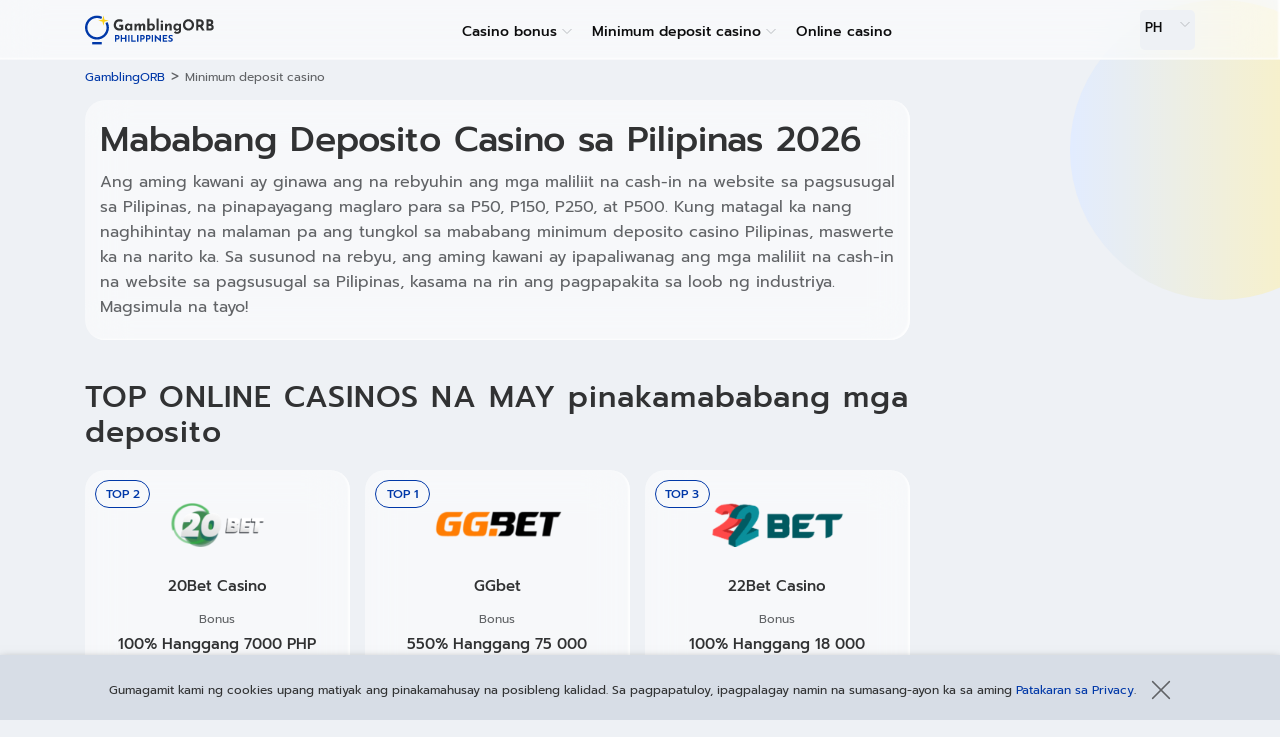

--- FILE ---
content_type: text/html; charset=UTF-8
request_url: https://gamblingorb-ph.com/minimum-deposit-casino/
body_size: 40208
content:
<!DOCTYPE html><html lang="fil-PH"><head><meta charset="UTF-8"><meta name="viewport" content="width=device-width, initial-scale=1"><link rel="profile" href="https://gmpg.org/xfn/11"><link rel="apple-touch-icon" sizes="57x57" href="https://gamblingorb-ph.com/wp-content/themes/theme-child/assets/src/images/favicon/apple-icon-57x57.png"><link rel="apple-touch-icon" sizes="60x60" href="https://gamblingorb-ph.com/wp-content/themes/theme-child/assets/src/images/favicon/apple-icon-60x60.png"><link rel="apple-touch-icon" sizes="72x72" href="https://gamblingorb-ph.com/wp-content/themes/theme-child/assets/src/images/favicon/apple-icon-72x72.png"><link rel="apple-touch-icon" sizes="76x76" href="https://gamblingorb-ph.com/wp-content/themes/theme-child/assets/src/images/favicon/apple-icon-76x76.png"><link rel="apple-touch-icon" sizes="114x114" href="https://gamblingorb-ph.com/wp-content/themes/theme-child/assets/src/images/favicon/apple-icon-114x114.png"><link rel="apple-touch-icon" sizes="120x120" href="https://gamblingorb-ph.com/wp-content/themes/theme-child/assets/src/images/favicon/apple-icon-120x120.png"><link rel="apple-touch-icon" sizes="144x144" href="https://gamblingorb-ph.com/wp-content/themes/theme-child/assets/src/images/favicon/apple-icon-144x144.png"><link rel="apple-touch-icon" sizes="152x152" href="https://gamblingorb-ph.com/wp-content/themes/theme-child/assets/src/images/favicon/apple-icon-152x152.png"><link rel="apple-touch-icon" sizes="180x180" href="https://gamblingorb-ph.com/wp-content/themes/theme-child/assets/src/images/favicon/apple-icon-180x180.png"><link rel="icon" type="image/png" sizes="192x192"  href="https://gamblingorb-ph.com/wp-content/themes/theme-child/assets/src/images/favicon/android-icon-192x192.png"><link rel="icon" type="image/png" sizes="32x32" href="https://gamblingorb-ph.com/wp-content/themes/theme-child/assets/src/images/favicon/favicon-32x32.png"><link rel="icon" type="image/png" sizes="96x96" href="https://gamblingorb-ph.com/wp-content/themes/theme-child/assets/src/images/favicon/favicon-96x96.png"><link rel="icon" type="image/png" sizes="16x16" href="https://gamblingorb-ph.com/wp-content/themes/theme-child/assets/src/images/favicon/favicon-16x16.png"><link rel="manifest" href="https://gamblingorb-ph.com/wp-content/themes/theme-child/assets/src/images/favicon/manifest.json" crossorigin="use-credentials"><meta name="msapplication-TileColor" content="#ffffff"><meta name="msapplication-TileImage" content="https://gamblingorb-ph.com/wp-content/themes/theme-child/assets/src/images/favicon/ms-icon-144x144.png"><meta name="theme-color" content="#ffffff"><style media="all">@font-face{font-family:Prompt;src:url(/wp-content/themes/theme-child/assets/dist/fonts/Prompt-Medium.9d12b6a8.woff2) format("woff2"),url(/wp-content/themes/theme-child/assets/dist/fonts/Prompt-Medium.0709acc4.woff) format("woff");font-weight:700;font-style:normal;font-display:swap}@font-face{font-family:Prompt;src:url(/wp-content/themes/theme-child/assets/dist/fonts/Prompt-Regular.46fbd8cb.woff2) format("woff2"),url(/wp-content/themes/theme-child/assets/dist/fonts/Prompt-Regular.48e20879.woff) format("woff");font-weight:400;font-style:normal;font-display:swap}
/*!
 * Bootstrap Reboot v4.4.1 (https://getbootstrap.com/)
 * Copyright 2011-2019 The Bootstrap Authors
 * Copyright 2011-2019 Twitter, Inc.
 * Licensed under MIT (https://github.com/twbs/bootstrap/blob/master/LICENSE)
 * Forked from Normalize.css, licensed MIT (https://github.com/necolas/normalize.css/blob/master/LICENSE.md)
 */
*,:after,:before{box-sizing:border-box}html{font-family:sans-serif;line-height:1.15;-webkit-text-size-adjust:100%;-webkit-tap-highlight-color:rgba(0,0,0,0)}article,aside,figcaption,figure,footer,header,hgroup,main,nav,section{display:block}body{margin:0;font-family:Prompt,sans-serif;font-size:1rem;font-weight:400;line-height:1.5;color:#fff;text-align:left;background-color:#111}[tabindex="-1"]:focus:not(:focus-visible){outline:0!important}hr{box-sizing:content-box;height:0;overflow:visible}h1,h2,h3,h4,h5,h6{margin-top:0;margin-bottom:25px}p{margin-top:0;margin-bottom:1rem}abbr[data-original-title],abbr[title]{text-decoration:underline;-webkit-text-decoration:underline dotted;text-decoration:underline dotted;cursor:help;border-bottom:0;-webkit-text-decoration-skip-ink:none;text-decoration-skip-ink:none}address{font-style:normal;line-height:inherit}address,dl,ol,ul{margin-bottom:1rem}dl,ol,ul{margin-top:0}ol ol,ol ul,ul ol,ul ul{margin-bottom:0}dt{font-weight:700}dd{margin-bottom:.5rem;margin-left:0}blockquote{margin:0 0 1rem}b,strong{font-weight:bolder}small{font-size:80%}sub,sup{position:relative;font-size:75%;line-height:0;vertical-align:baseline}sub{bottom:-.25em}sup{top:-.5em}a{text-decoration:none;background-color:transparent}a,a:hover{color:#198cfe}a:hover{text-decoration:underline}a:not([href]),a:not([href]):hover{color:inherit;text-decoration:none}code,kbd,pre,samp{font-family:SFMono-Regular,Menlo,Monaco,Consolas,Liberation Mono,Courier New,monospace;font-size:1em}pre{margin-top:0;margin-bottom:1rem;overflow:auto}figure{margin:0 0 1rem}img{border-style:none}img,svg{vertical-align:middle}svg{overflow:hidden}table{border-collapse:collapse}caption{padding-top:.75rem;padding-bottom:.75rem;color:#6c757d;text-align:left;caption-side:bottom}th{text-align:inherit}label{display:inline-block;margin-bottom:.5rem}button{border-radius:0}button:focus{outline:1px dotted;outline:5px auto -webkit-focus-ring-color}button,input,optgroup,select,textarea{margin:0;font-family:inherit;font-size:inherit;line-height:inherit}button,input{overflow:visible}button,select{text-transform:none}select{word-wrap:normal}[type=button],[type=reset],[type=submit],button{-webkit-appearance:button}[type=button]:not(:disabled),[type=reset]:not(:disabled),[type=submit]:not(:disabled),button:not(:disabled){cursor:pointer}[type=button]::-moz-focus-inner,[type=reset]::-moz-focus-inner,[type=submit]::-moz-focus-inner,button::-moz-focus-inner{padding:0;border-style:none}input[type=checkbox],input[type=radio]{box-sizing:border-box;padding:0}input[type=date],input[type=datetime-local],input[type=month],input[type=time]{-webkit-appearance:listbox}textarea{overflow:auto;resize:vertical}fieldset{min-width:0;padding:0;margin:0;border:0}legend{display:block;width:100%;max-width:100%;padding:0;margin-bottom:.5rem;font-size:1.5rem;line-height:inherit;color:inherit;white-space:normal}progress{vertical-align:baseline}[type=number]::-webkit-inner-spin-button,[type=number]::-webkit-outer-spin-button{height:auto}[type=search]{outline-offset:-2px;-webkit-appearance:none}[type=search]::-webkit-search-decoration{-webkit-appearance:none}::-webkit-file-upload-button{font:inherit;-webkit-appearance:button}output{display:inline-block}summary{display:list-item;cursor:pointer}template{display:none}[hidden]{display:none!important}
/*!
 * Bootstrap Grid v4.4.1 (https://getbootstrap.com/)
 * Copyright 2011-2019 The Bootstrap Authors
 * Copyright 2011-2019 Twitter, Inc.
 * Licensed under MIT (https://github.com/twbs/bootstrap/blob/master/LICENSE)
 */
html{box-sizing:border-box;-ms-overflow-style:scrollbar}*,:after,:before{box-sizing:inherit}.bfad087{width:100%;padding-right:15px;padding-left:15px;margin-right:auto;margin-left:auto}@media (min-width:576px){.bfad087{max-width:540px}}@media (min-width:768px){.bfad087{max-width:720px}}@media (min-width:992px){.bfad087{max-width:960px}}@media (min-width:1200px){.bfad087{max-width:1140px}}@media (min-width:1367px){.bfad087{max-width:1260px}}.bfad6f8,.bfad25b,.bfad57d,.bfad107,.bfad645,.bfad767{width:100%;padding-right:15px;padding-left:15px;margin-right:auto;margin-left:auto}@media (min-width:576px){.bfad087,.bfad107{max-width:540px}}@media (min-width:768px){.bfad25b,.bfad087,.bfad107{max-width:720px}}@media (min-width:992px){.bfad6f8,.bfad25b,.bfad087,.bfad107{max-width:960px}}@media (min-width:1200px){.bfad6f8,.bfad25b,.bfad087,.bfad107,.bfad767{max-width:1140px}}@media (min-width:1367px){.bfad6f8,.bfad25b,.bfad087,.bfad107,.bfad645,.bfad767{max-width:1260px}}.bfad91c{display:-ms-flexbox;display:flex;-ms-flex-wrap:wrap;flex-wrap:wrap;margin-right:-15px;margin-left:-15px}.bfad9b9{margin-right:0;margin-left:0}.bfad9b9>.bfad951,.bfad9b9>[class*=col-]{padding-right:0;padding-left:0}.bfad00c,.bfad0d6,.bfad0fc,.bfad1ba,.bfad02b,.bfad2ab,.bfad2b1,.bfad3d8,.bfad3e6,.bfad4be,.bfad4c6,.bfad4cb,.bfad5a2,.bfad6b7,.bfad6e5,.bfad6ed,.bfad6f3,.bfad07d,.bfad8fe,.bfad9a8,.bfad9b7,.bfad9d3,.bfad12f,.bfad33c,.bfad35a,.bfad50b,.bfad51b,.bfad52b,.bfad73d,.bfad77c,.bfad77c4,.bfad079,.bfad98c,.bfad113,.bfad177,.bfad230,.bfad523,.bfad580,.bfad745,.bfad779,.bfad790,.bfad791,.bfad829,.bfad878,.bfad890,.bfad892,.bfad900,.bfad930,.bfad951,.bfada5c,.bfada32,.bfada97,.bfadac2,.bfadae5,.bfadaf9,.bfadb1c,.bfadb1c2,.bfadb4c,.bfadb5b,.bfadb7d,.bfadb13,.bfadb64,.bfadba7,.bfadbae,.bfadbb9,.bfadbc6,.bfadbc9,.bfadbe5,.bfadbfa,.bfadc6a,.bfadc71,.bfadcec,.bfadd3b,.bfadd5d,.bfadd60,.bfaddc8,.bfaddd7,.bfade98,.bfadec7,.bfadf1f,.bfadf36,.bfadfb4,.bfadfc8,.bfadfdf{position:relative;width:100%;padding-right:15px;padding-left:15px}.bfad951{-ms-flex-preferred-size:0;flex-basis:0;-ms-flex-positive:1;flex-grow:1;max-width:100%}.bfadb1c{-ms-flex:0 0 auto;flex:0 0 auto;width:auto;max-width:100%}.bfadbe5{-ms-flex:0 0 8.33333%;flex:0 0 8.33333%;max-width:8.33333%}.bfadbc6{-ms-flex:0 0 16.66667%;flex:0 0 16.66667%;max-width:16.66667%}.bfad9b7{-ms-flex:0 0 25%;flex:0 0 25%;max-width:25%}.bfade98{-ms-flex:0 0 33.33333%;flex:0 0 33.33333%;max-width:33.33333%}.bfad50b{-ms-flex:0 0 41.66667%;flex:0 0 41.66667%;max-width:41.66667%}.bfad6f3{-ms-flex:0 0 50%;flex:0 0 50%;max-width:50%}.bfad745{-ms-flex:0 0 58.33333%;flex:0 0 58.33333%;max-width:58.33333%}.bfad5a2{-ms-flex:0 0 66.66667%;flex:0 0 66.66667%;max-width:66.66667%}.bfad02b{-ms-flex:0 0 75%;flex:0 0 75%;max-width:75%}.bfad0fc{-ms-flex:0 0 83.33333%;flex:0 0 83.33333%;max-width:83.33333%}.bfadbc9{-ms-flex:0 0 91.66667%;flex:0 0 91.66667%;max-width:91.66667%}.bfadfb4{-ms-flex:0 0 100%;flex:0 0 100%;max-width:100%}@media (min-width:576px){.bfad523{-ms-flex-preferred-size:0;flex-basis:0;-ms-flex-positive:1;flex-grow:1;max-width:100%}.bfad900{-ms-flex:0 0 auto;flex:0 0 auto;width:auto;max-width:100%}.bfadac2{-ms-flex:0 0 8.33333%;flex:0 0 8.33333%;max-width:8.33333%}.bfadd3b{-ms-flex:0 0 16.66667%;flex:0 0 16.66667%;max-width:16.66667%}.bfad9d3{-ms-flex:0 0 25%;flex:0 0 25%;max-width:25%}.bfadc6a{-ms-flex:0 0 33.33333%;flex:0 0 33.33333%;max-width:33.33333%}.bfad177{-ms-flex:0 0 41.66667%;flex:0 0 41.66667%;max-width:41.66667%}.bfada5c{-ms-flex:0 0 50%;flex:0 0 50%;max-width:50%}.bfadb1c2{-ms-flex:0 0 58.33333%;flex:0 0 58.33333%;max-width:58.33333%}.bfadf36{-ms-flex:0 0 66.66667%;flex:0 0 66.66667%;max-width:66.66667%}.bfad77c{-ms-flex:0 0 75%;flex:0 0 75%;max-width:75%}.bfadb13{-ms-flex:0 0 83.33333%;flex:0 0 83.33333%;max-width:83.33333%}.bfad00c{-ms-flex:0 0 91.66667%;flex:0 0 91.66667%;max-width:91.66667%}.bfadaf9{-ms-flex:0 0 100%;flex:0 0 100%;max-width:100%}}@media (min-width:768px){.bfad580{-ms-flex-preferred-size:0;flex-basis:0;-ms-flex-positive:1;flex-grow:1;max-width:100%}.bfad0d6{-ms-flex:0 0 auto;flex:0 0 auto;width:auto;max-width:100%}.bfad2b1{-ms-flex:0 0 8.33333%;flex:0 0 8.33333%;max-width:8.33333%}.bfad4c6{-ms-flex:0 0 16.66667%;flex:0 0 16.66667%;max-width:16.66667%}.bfadcec{-ms-flex:0 0 25%;flex:0 0 25%;max-width:25%}.bfaddd7{-ms-flex:0 0 33.33333%;flex:0 0 33.33333%;max-width:33.33333%}.bfad230{-ms-flex:0 0 41.66667%;flex:0 0 41.66667%;max-width:41.66667%}.bfad9a8{-ms-flex:0 0 50%;flex:0 0 50%;max-width:50%}.bfad1ba{-ms-flex:0 0 58.33333%;flex:0 0 58.33333%;max-width:58.33333%}.bfad6b7{-ms-flex:0 0 66.66667%;flex:0 0 66.66667%;max-width:66.66667%}.bfad8fe{-ms-flex:0 0 75%;flex:0 0 75%;max-width:75%}.bfad6ed{-ms-flex:0 0 83.33333%;flex:0 0 83.33333%;max-width:83.33333%}.bfad52b{-ms-flex:0 0 91.66667%;flex:0 0 91.66667%;max-width:91.66667%}.bfad892{-ms-flex:0 0 100%;flex:0 0 100%;max-width:100%}}@media (min-width:992px){.bfad12f{-ms-flex-preferred-size:0;flex-basis:0;-ms-flex-positive:1;flex-grow:1;max-width:100%}.bfad98c{-ms-flex:0 0 auto;flex:0 0 auto;width:auto;max-width:100%}.bfad3d8{-ms-flex:0 0 8.33333%;flex:0 0 8.33333%;max-width:8.33333%}.bfadec7{-ms-flex:0 0 16.66667%;flex:0 0 16.66667%;max-width:16.66667%}.bfaddc8{-ms-flex:0 0 25%;flex:0 0 25%;max-width:25%}.bfad878{-ms-flex:0 0 33.33333%;flex:0 0 33.33333%;max-width:33.33333%}.bfad829{-ms-flex:0 0 41.66667%;flex:0 0 41.66667%;max-width:41.66667%}.bfad33c{-ms-flex:0 0 50%;flex:0 0 50%;max-width:50%}.bfad07d{-ms-flex:0 0 58.33333%;flex:0 0 58.33333%;max-width:58.33333%}.bfad930{-ms-flex:0 0 66.66667%;flex:0 0 66.66667%;max-width:66.66667%}.bfadc71{-ms-flex:0 0 75%;flex:0 0 75%;max-width:75%}.bfadfdf{-ms-flex:0 0 83.33333%;flex:0 0 83.33333%;max-width:83.33333%}.bfadb5b{-ms-flex:0 0 91.66667%;flex:0 0 91.66667%;max-width:91.66667%}.bfad790{-ms-flex:0 0 100%;flex:0 0 100%;max-width:100%}}@media (min-width:1200px){.bfad113{-ms-flex-preferred-size:0;flex-basis:0;-ms-flex-positive:1;flex-grow:1;max-width:100%}.bfadb7d{-ms-flex:0 0 auto;flex:0 0 auto;width:auto;max-width:100%}.bfadbae{-ms-flex:0 0 8.33333%;flex:0 0 8.33333%;max-width:8.33333%}.bfad4cb{-ms-flex:0 0 16.66667%;flex:0 0 16.66667%;max-width:16.66667%}.bfad35a{-ms-flex:0 0 25%;flex:0 0 25%;max-width:25%}.bfad2ab{-ms-flex:0 0 33.33333%;flex:0 0 33.33333%;max-width:33.33333%}.bfadfc8{-ms-flex:0 0 41.66667%;flex:0 0 41.66667%;max-width:41.66667%}.bfadf1f{-ms-flex:0 0 50%;flex:0 0 50%;max-width:50%}.bfad779{-ms-flex:0 0 58.33333%;flex:0 0 58.33333%;max-width:58.33333%}.bfadd5d{-ms-flex:0 0 66.66667%;flex:0 0 66.66667%;max-width:66.66667%}.bfadb64{-ms-flex:0 0 75%;flex:0 0 75%;max-width:75%}.bfada97{-ms-flex:0 0 83.33333%;flex:0 0 83.33333%;max-width:83.33333%}.bfad890{-ms-flex:0 0 91.66667%;flex:0 0 91.66667%;max-width:91.66667%}.bfad6e5{-ms-flex:0 0 100%;flex:0 0 100%;max-width:100%}}@media (min-width:1367px){.bfad77c4{-ms-flex-preferred-size:0;flex-basis:0;-ms-flex-positive:1;flex-grow:1;max-width:100%}.bfad4be{-ms-flex:0 0 auto;flex:0 0 auto;width:auto;max-width:100%}.bfadbb9{-ms-flex:0 0 8.33333%;flex:0 0 8.33333%;max-width:8.33333%}.bfad791{-ms-flex:0 0 16.66667%;flex:0 0 16.66667%;max-width:16.66667%}.bfad73d{-ms-flex:0 0 25%;flex:0 0 25%;max-width:25%}.bfadd60{-ms-flex:0 0 33.33333%;flex:0 0 33.33333%;max-width:33.33333%}.bfadba7{-ms-flex:0 0 41.66667%;flex:0 0 41.66667%;max-width:41.66667%}.bfad3e6{-ms-flex:0 0 50%;flex:0 0 50%;max-width:50%}.bfad51b{-ms-flex:0 0 58.33333%;flex:0 0 58.33333%;max-width:58.33333%}.bfad079{-ms-flex:0 0 66.66667%;flex:0 0 66.66667%;max-width:66.66667%}.bfadb4c{-ms-flex:0 0 75%;flex:0 0 75%;max-width:75%}.bfada32{-ms-flex:0 0 83.33333%;flex:0 0 83.33333%;max-width:83.33333%}.bfadae5{-ms-flex:0 0 91.66667%;flex:0 0 91.66667%;max-width:91.66667%}.bfadbfa{-ms-flex:0 0 100%;flex:0 0 100%;max-width:100%}}.bfadcdd{display:none!important}.bfad756{display:inline!important}.bfadc84{display:inline-block!important}.bfadb0d{display:block!important}.bfad9e8{display:table!important}.bfad81a{display:table-row!important}.bfad859{display:table-cell!important}.bfadeeb{display:-ms-flexbox!important;display:flex!important}.bfada95{display:-ms-inline-flexbox!important;display:inline-flex!important}@media (min-width:576px){.bfadecb{display:none!important}.bfad779c{display:inline!important}.bfadca9{display:inline-block!important}.bfadd22{display:block!important}.bfad28d{display:table!important}.bfadde0{display:table-row!important}.bfad3d5{display:table-cell!important}.bfade2f{display:-ms-flexbox!important;display:flex!important}.bfadeea{display:-ms-inline-flexbox!important;display:inline-flex!important}}@media (min-width:768px){.bfadeec{display:none!important}.bfad3cd{display:inline!important}.bfad6aa{display:inline-block!important}.bfad1e7{display:block!important}.bfada15{display:table!important}.bfad4d3{display:table-row!important}.bfad456{display:table-cell!important}.bfad737{display:-ms-flexbox!important;display:flex!important}.bfadaf1{display:-ms-inline-flexbox!important;display:inline-flex!important}}@media (min-width:992px){.bfad397{display:none!important}.bfadd64{display:inline!important}.bfada88{display:inline-block!important}.bfad715{display:block!important}.bfade1f{display:table!important}.bfad4bf{display:table-row!important}.bfadf11{display:table-cell!important}.bfad1a0{display:-ms-flexbox!important;display:flex!important}.bfadd83{display:-ms-inline-flexbox!important;display:inline-flex!important}}@media (min-width:1200px){.bfadcb2{display:none!important}.bfad90e{display:inline!important}.bfad8ee{display:inline-block!important}.bfadd89{display:block!important}.bfadebb{display:table!important}.bfad5a1{display:table-row!important}.bfad056{display:table-cell!important}.bfad107f{display:-ms-flexbox!important;display:flex!important}.bfadf18{display:-ms-inline-flexbox!important;display:inline-flex!important}}@media (min-width:1367px){.bfad1be{display:none!important}.bfad731{display:inline!important}.bfadda7{display:inline-block!important}.bfadbeb{display:block!important}.bfad97f{display:table!important}.bfadbda{display:table-row!important}.bfadeea3{display:table-cell!important}.bfadead{display:-ms-flexbox!important;display:flex!important}.bfada3b{display:-ms-inline-flexbox!important;display:inline-flex!important}}@media print{.bfadd0f{display:none!important}.bfad1e4{display:inline!important}.bfad717{display:inline-block!important}.bfad6be{display:block!important}.bfad445{display:table!important}.bfad982{display:table-row!important}.bfad76b{display:table-cell!important}.bfad908{display:-ms-flexbox!important;display:flex!important}.bfad4c4{display:-ms-inline-flexbox!important;display:inline-flex!important}}.bfad1d8{-ms-flex-direction:row!important;flex-direction:row!important}.bfadfcb{-ms-flex-direction:column!important;flex-direction:column!important}.bfada91{-ms-flex-direction:row-reverse!important;flex-direction:row-reverse!important}.bfad02d{-ms-flex-direction:column-reverse!important;flex-direction:column-reverse!important}.bfadd834{-ms-flex-wrap:wrap!important;flex-wrap:wrap!important}.bfad660{-ms-flex-wrap:nowrap!important;flex-wrap:nowrap!important}.bfad862{-ms-flex-wrap:wrap-reverse!important;flex-wrap:wrap-reverse!important}.bfad39f{-ms-flex:1 1 auto!important;flex:1 1 auto!important}.bfad059{-ms-flex-positive:0!important;flex-grow:0!important}.bfadc94{-ms-flex-positive:1!important;flex-grow:1!important}.bfada98{-ms-flex-negative:0!important;flex-shrink:0!important}.bfad2f3{-ms-flex-negative:1!important;flex-shrink:1!important}.bfad730{-ms-flex-pack:start!important;justify-content:flex-start!important}.bfad4d8{-ms-flex-pack:end!important;justify-content:flex-end!important}.bfad24a{-ms-flex-pack:center!important;justify-content:center!important}.bfad682{-ms-flex-pack:justify!important;justify-content:space-between!important}.bfade2e{-ms-flex-pack:distribute!important;justify-content:space-around!important}.bfad04e{-ms-flex-align:start!important;align-items:flex-start!important}.bfad866{-ms-flex-align:end!important;align-items:flex-end!important}.bfadd1a{-ms-flex-align:center!important;align-items:center!important}.bfadea4{-ms-flex-align:baseline!important;align-items:baseline!important}.bfadb5f{-ms-flex-align:stretch!important;align-items:stretch!important}.bfadb1c1{-ms-flex-line-pack:start!important;align-content:flex-start!important}.bfad2e9{-ms-flex-line-pack:end!important;align-content:flex-end!important}.bfad806{-ms-flex-line-pack:center!important;align-content:center!important}.bfad994{-ms-flex-line-pack:justify!important;align-content:space-between!important}.bfad49c{-ms-flex-line-pack:distribute!important;align-content:space-around!important}.bfad278{-ms-flex-line-pack:stretch!important;align-content:stretch!important}.bfadc84a{-ms-flex-item-align:auto!important;align-self:auto!important}.bfadee8{-ms-flex-item-align:start!important;align-self:flex-start!important}.bfad8d0{-ms-flex-item-align:end!important;align-self:flex-end!important}.bfad225{-ms-flex-item-align:center!important;align-self:center!important}.bfadc27{-ms-flex-item-align:baseline!important;align-self:baseline!important}.bfad55a{-ms-flex-item-align:stretch!important;align-self:stretch!important}@media (min-width:576px){.bfad763{-ms-flex-direction:row!important;flex-direction:row!important}.bfad81b{-ms-flex-direction:column!important;flex-direction:column!important}.bfad5bb{-ms-flex-direction:row-reverse!important;flex-direction:row-reverse!important}.bfad1ae{-ms-flex-direction:column-reverse!important;flex-direction:column-reverse!important}.bfad137{-ms-flex-wrap:wrap!important;flex-wrap:wrap!important}.bfadc4d{-ms-flex-wrap:nowrap!important;flex-wrap:nowrap!important}.bfad115{-ms-flex-wrap:wrap-reverse!important;flex-wrap:wrap-reverse!important}.bfadad1{-ms-flex:1 1 auto!important;flex:1 1 auto!important}.bfad96b{-ms-flex-positive:0!important;flex-grow:0!important}.bfad48e{-ms-flex-positive:1!important;flex-grow:1!important}.bfad592{-ms-flex-negative:0!important;flex-shrink:0!important}.bfadc01{-ms-flex-negative:1!important;flex-shrink:1!important}.bfada7f{-ms-flex-pack:start!important;justify-content:flex-start!important}.bfadb41{-ms-flex-pack:end!important;justify-content:flex-end!important}.bfade52{-ms-flex-pack:center!important;justify-content:center!important}.bfad5ef{-ms-flex-pack:justify!important;justify-content:space-between!important}.bfadcd5{-ms-flex-pack:distribute!important;justify-content:space-around!important}.bfade9c{-ms-flex-align:start!important;align-items:flex-start!important}.bfad647{-ms-flex-align:end!important;align-items:flex-end!important}.bfadc73{-ms-flex-align:center!important;align-items:center!important}.bfadcef{-ms-flex-align:baseline!important;align-items:baseline!important}.bfad42f{-ms-flex-align:stretch!important;align-items:stretch!important}.bfadbe7{-ms-flex-line-pack:start!important;align-content:flex-start!important}.bfad0e5{-ms-flex-line-pack:end!important;align-content:flex-end!important}.bfad538{-ms-flex-line-pack:center!important;align-content:center!important}.bfad306{-ms-flex-line-pack:justify!important;align-content:space-between!important}.bfad13d{-ms-flex-line-pack:distribute!important;align-content:space-around!important}.bfad53b{-ms-flex-line-pack:stretch!important;align-content:stretch!important}.bfad6600{-ms-flex-item-align:auto!important;align-self:auto!important}.bfada7ff{-ms-flex-item-align:start!important;align-self:flex-start!important}.bfadede{-ms-flex-item-align:end!important;align-self:flex-end!important}.bfad60c{-ms-flex-item-align:center!important;align-self:center!important}.bfad34b{-ms-flex-item-align:baseline!important;align-self:baseline!important}.bfad9cf{-ms-flex-item-align:stretch!important;align-self:stretch!important}}@media (min-width:768px){.bfadd90{-ms-flex-direction:row!important;flex-direction:row!important}.bfad112{-ms-flex-direction:column!important;flex-direction:column!important}.bfad816{-ms-flex-direction:row-reverse!important;flex-direction:row-reverse!important}.bfadd18{-ms-flex-direction:column-reverse!important;flex-direction:column-reverse!important}.bfad128{-ms-flex-wrap:wrap!important;flex-wrap:wrap!important}.bfad905{-ms-flex-wrap:nowrap!important;flex-wrap:nowrap!important}.bfad788{-ms-flex-wrap:wrap-reverse!important;flex-wrap:wrap-reverse!important}.bfad1e7d{-ms-flex:1 1 auto!important;flex:1 1 auto!important}.bfade41{-ms-flex-positive:0!important;flex-grow:0!important}.bfad3b2{-ms-flex-positive:1!important;flex-grow:1!important}.bfad333{-ms-flex-negative:0!important;flex-shrink:0!important}.bfad6fd{-ms-flex-negative:1!important;flex-shrink:1!important}.bfad3c9{-ms-flex-pack:start!important;justify-content:flex-start!important}.bfad981{-ms-flex-pack:end!important;justify-content:flex-end!important}.bfad630{-ms-flex-pack:center!important;justify-content:center!important}.bfad1e4d{-ms-flex-pack:justify!important;justify-content:space-between!important}.bfad1bd{-ms-flex-pack:distribute!important;justify-content:space-around!important}.bfad6b3{-ms-flex-align:start!important;align-items:flex-start!important}.bfad196{-ms-flex-align:end!important;align-items:flex-end!important}.bfad0fa{-ms-flex-align:center!important;align-items:center!important}.bfadae9{-ms-flex-align:baseline!important;align-items:baseline!important}.bfad220{-ms-flex-align:stretch!important;align-items:stretch!important}.bfad4e2{-ms-flex-line-pack:start!important;align-content:flex-start!important}.bfad7e5{-ms-flex-line-pack:end!important;align-content:flex-end!important}.bfad6a7{-ms-flex-line-pack:center!important;align-content:center!important}.bfad5d4{-ms-flex-line-pack:justify!important;align-content:space-between!important}.bfadb97{-ms-flex-line-pack:distribute!important;align-content:space-around!important}.bfadaee{-ms-flex-line-pack:stretch!important;align-content:stretch!important}.bfad783{-ms-flex-item-align:auto!important;align-self:auto!important}.bfadde8{-ms-flex-item-align:start!important;align-self:flex-start!important}.bfad4d0{-ms-flex-item-align:end!important;align-self:flex-end!important}.bfad4b4{-ms-flex-item-align:center!important;align-self:center!important}.bfad27b{-ms-flex-item-align:baseline!important;align-self:baseline!important}.bfad165{-ms-flex-item-align:stretch!important;align-self:stretch!important}}@media (min-width:992px){.bfadea43{-ms-flex-direction:row!important;flex-direction:row!important}.bfad1bef{-ms-flex-direction:column!important;flex-direction:column!important}.bfad411{-ms-flex-direction:row-reverse!important;flex-direction:row-reverse!important}.bfade35{-ms-flex-direction:column-reverse!important;flex-direction:column-reverse!important}.bfadc00{-ms-flex-wrap:wrap!important;flex-wrap:wrap!important}.bfadbe2{-ms-flex-wrap:nowrap!important;flex-wrap:nowrap!important}.bfad2de{-ms-flex-wrap:wrap-reverse!important;flex-wrap:wrap-reverse!important}.bfad10c{-ms-flex:1 1 auto!important;flex:1 1 auto!important}.bfad101{-ms-flex-positive:0!important;flex-grow:0!important}.bfad459{-ms-flex-positive:1!important;flex-grow:1!important}.bfad05e{-ms-flex-negative:0!important;flex-shrink:0!important}.bfad990{-ms-flex-negative:1!important;flex-shrink:1!important}.bfad8ef{-ms-flex-pack:start!important;justify-content:flex-start!important}.bfad2ce{-ms-flex-pack:end!important;justify-content:flex-end!important}.bfad58a{-ms-flex-pack:center!important;justify-content:center!important}.bfadb3d{-ms-flex-pack:justify!important;justify-content:space-between!important}.bfadbbf{-ms-flex-pack:distribute!important;justify-content:space-around!important}.bfadf53{-ms-flex-align:start!important;align-items:flex-start!important}.bfad2df{-ms-flex-align:end!important;align-items:flex-end!important}.bfadc8f{-ms-flex-align:center!important;align-items:center!important}.bfadad3{-ms-flex-align:baseline!important;align-items:baseline!important}.bfadc00d{-ms-flex-align:stretch!important;align-items:stretch!important}.bfadfb8{-ms-flex-line-pack:start!important;align-content:flex-start!important}.bfad3335{-ms-flex-line-pack:end!important;align-content:flex-end!important}.bfadfa0{-ms-flex-line-pack:center!important;align-content:center!important}.bfad103{-ms-flex-line-pack:justify!important;align-content:space-between!important}.bfadf50{-ms-flex-line-pack:distribute!important;align-content:space-around!important}.bfad918{-ms-flex-line-pack:stretch!important;align-content:stretch!important}.bfade3b{-ms-flex-item-align:auto!important;align-self:auto!important}.bfadc0a{-ms-flex-item-align:start!important;align-self:flex-start!important}.bfadd35{-ms-flex-item-align:end!important;align-self:flex-end!important}.bfadd72{-ms-flex-item-align:center!important;align-self:center!important}.bfad0e7{-ms-flex-item-align:baseline!important;align-self:baseline!important}.bfade85{-ms-flex-item-align:stretch!important;align-self:stretch!important}}@media (min-width:1200px){.bfaddf7{-ms-flex-direction:row!important;flex-direction:row!important}.bfad91a{-ms-flex-direction:column!important;flex-direction:column!important}.bfad071{-ms-flex-direction:row-reverse!important;flex-direction:row-reverse!important}.bfade76{-ms-flex-direction:column-reverse!important;flex-direction:column-reverse!important}.bfad5a10{-ms-flex-wrap:wrap!important;flex-wrap:wrap!important}.bfad1e3{-ms-flex-wrap:nowrap!important;flex-wrap:nowrap!important}.bfad0e3{-ms-flex-wrap:wrap-reverse!important;flex-wrap:wrap-reverse!important}.bfad88d{-ms-flex:1 1 auto!important;flex:1 1 auto!important}.bfad42f7{-ms-flex-positive:0!important;flex-grow:0!important}.bfade7a{-ms-flex-positive:1!important;flex-grow:1!important}.bfadf14{-ms-flex-negative:0!important;flex-shrink:0!important}.bfadd27{-ms-flex-negative:1!important;flex-shrink:1!important}.bfade4a{-ms-flex-pack:start!important;justify-content:flex-start!important}.bfad1d2{-ms-flex-pack:end!important;justify-content:flex-end!important}.bfad73e{-ms-flex-pack:center!important;justify-content:center!important}.bfad848{-ms-flex-pack:justify!important;justify-content:space-between!important}.bfadabf{-ms-flex-pack:distribute!important;justify-content:space-around!important}.bfaddd1{-ms-flex-align:start!important;align-items:flex-start!important}.bfad481{-ms-flex-align:end!important;align-items:flex-end!important}.bfad13f{-ms-flex-align:center!important;align-items:center!important}.bfad72f{-ms-flex-align:baseline!important;align-items:baseline!important}.bfada4d{-ms-flex-align:stretch!important;align-items:stretch!important}.bfadaf8{-ms-flex-line-pack:start!important;align-content:flex-start!important}.bfad610{-ms-flex-line-pack:end!important;align-content:flex-end!important}.bfadbda5{-ms-flex-line-pack:center!important;align-content:center!important}.bfad732{-ms-flex-line-pack:justify!important;align-content:space-between!important}.bfadf71{-ms-flex-line-pack:distribute!important;align-content:space-around!important}.bfad8b6{-ms-flex-line-pack:stretch!important;align-content:stretch!important}.bfad7db{-ms-flex-item-align:auto!important;align-self:auto!important}.bfadf4e{-ms-flex-item-align:start!important;align-self:flex-start!important}.bfad4f5{-ms-flex-item-align:end!important;align-self:flex-end!important}.bfad761{-ms-flex-item-align:center!important;align-self:center!important}.bfad6b9{-ms-flex-item-align:baseline!important;align-self:baseline!important}.bfadea7{-ms-flex-item-align:stretch!important;align-self:stretch!important}}@media (min-width:1367px){.bfad72c{-ms-flex-direction:row!important;flex-direction:row!important}.bfad889{-ms-flex-direction:column!important;flex-direction:column!important}.bfad1ea{-ms-flex-direction:row-reverse!important;flex-direction:row-reverse!important}.bfadb0b{-ms-flex-direction:column-reverse!important;flex-direction:column-reverse!important}.bfad45f{-ms-flex-wrap:wrap!important;flex-wrap:wrap!important}.bfad539{-ms-flex-wrap:nowrap!important;flex-wrap:nowrap!important}.bfad2cb{-ms-flex-wrap:wrap-reverse!important;flex-wrap:wrap-reverse!important}.bfad798{-ms-flex:1 1 auto!important;flex:1 1 auto!important}.bfad9bb{-ms-flex-positive:0!important;flex-grow:0!important}.bfad04d{-ms-flex-positive:1!important;flex-grow:1!important}.bfadb87{-ms-flex-negative:0!important;flex-shrink:0!important}.bfadc3e{-ms-flex-negative:1!important;flex-shrink:1!important}.bfad6e9{-ms-flex-pack:start!important;justify-content:flex-start!important}.bfadcf0{-ms-flex-pack:end!important;justify-content:flex-end!important}.bfad660c{-ms-flex-pack:center!important;justify-content:center!important}.bfad6eb{-ms-flex-pack:justify!important;justify-content:space-between!important}.bfade0d{-ms-flex-pack:distribute!important;justify-content:space-around!important}.bfadcbb{-ms-flex-align:start!important;align-items:flex-start!important}.bfad79d{-ms-flex-align:end!important;align-items:flex-end!important}.bfadd81{-ms-flex-align:center!important;align-items:center!important}.bfad676{-ms-flex-align:baseline!important;align-items:baseline!important}.bfad508{-ms-flex-align:stretch!important;align-items:stretch!important}.bfad27a{-ms-flex-line-pack:start!important;align-content:flex-start!important}.bfad27b1{-ms-flex-line-pack:end!important;align-content:flex-end!important}.bfadf1d{-ms-flex-line-pack:center!important;align-content:center!important}.bfadd20{-ms-flex-line-pack:justify!important;align-content:space-between!important}.bfad7a2{-ms-flex-line-pack:distribute!important;align-content:space-around!important}.bfadcb4{-ms-flex-line-pack:stretch!important;align-content:stretch!important}.bfad832{-ms-flex-item-align:auto!important;align-self:auto!important}.bfad7fe{-ms-flex-item-align:start!important;align-self:flex-start!important}.bfad55b{-ms-flex-item-align:end!important;align-self:flex-end!important}.bfade418{-ms-flex-item-align:center!important;align-self:center!important}.bfadf9d{-ms-flex-item-align:baseline!important;align-self:baseline!important}.bfadc23{-ms-flex-item-align:stretch!important;align-self:stretch!important}}.fade{transition:opacity .15s linear}@media (prefers-reduced-motion:reduce){.fade{transition:none}}.fade:not(.show){opacity:0}.collapse:not(.show){display:none}.collapsing{position:relative;height:0;overflow:hidden;transition:height .35s ease}@media (prefers-reduced-motion:reduce){.collapsing{transition:none}}.bfad04a,.bfad27f,.bfadcf8,.bfadd7a,.bfadefc,.bfadf8f,h1,h2,h3,h4,h5,h6{margin-bottom:25px;font-family:Prompt,sans-serif;font-weight:500;line-height:1.3}.bfad27f,h1{font-size:1.75rem}.bfadf8f,h2{font-size:1.625rem}.bfadefc,h3{font-size:1.5rem}.bfad04a,h4{font-size:1.3125rem}.bfadcf8,h5{font-size:1.1875rem}.bfadd7a,h6{font-size:1.0625rem}.bfada04{font-size:1.25rem;font-weight:300}.bfad4cc{font-size:6rem}.bfad4cc,.bfad6e5c{font-weight:300;line-height:1.3}.bfad6e5c{font-size:5.5rem}.bfadccd{font-size:4.5rem}.bfadccd,.bfadd12{font-weight:300;line-height:1.3}.bfadd12{font-size:3.5rem}hr{margin-top:1rem;margin-bottom:1rem;border:0;border-top:1px solid rgba(0,0,0,.1)}.bfade39,small{font-size:80%;font-weight:400}.bfad078,mark{padding:.2em;background-color:#fcf8e3}.bfad514,.bfadb00{padding-left:0;list-style:none}.bfad5de{display:inline-block}.bfad5de:not(:last-child){margin-right:.5rem}.bfad891{font-size:90%;text-transform:uppercase}.bfad66e{margin-bottom:1rem;font-size:1.25rem}.bfad17c{display:block;font-size:80%;color:#6c757d}.bfad17c:before{content:"\2014\A0"}.bfad927{display:inline-block;font-weight:400;color:#fff;text-align:center;vertical-align:middle;cursor:pointer;-webkit-user-select:none;-moz-user-select:none;-ms-user-select:none;user-select:none;background-color:transparent;border:1px solid transparent;padding:.375rem .75rem;font-size:1rem;line-height:1.5;border-radius:.25rem;transition:color .15s ease-in-out,background-color .15s ease-in-out,border-color .15s ease-in-out,box-shadow .15s ease-in-out}@media (prefers-reduced-motion:reduce){.bfad927{transition:none}}.bfad927:hover{color:#fff;text-decoration:none}.bfad927.bfad98d,.bfad927:focus{outline:0;box-shadow:0 0 0 .2rem rgba(17,17,17,.25)}.bfad927.bfad3f4,.bfad927:disabled{opacity:.65}a.bfad927.bfad3f4,fieldset:disabled a.bfad927{pointer-events:none}.bfadb4c3{color:#fff;background-color:#111;border-color:#111}.bfadb4c3.bfad98d,.bfadb4c3:focus,.bfadb4c3:hover{color:#fff;background-color:#000;border-color:#000}.bfadb4c3.bfad98d,.bfadb4c3:focus{box-shadow:0 0 0 .2rem rgba(53,53,53,.5)}.bfadb4c3.bfad3f4,.bfadb4c3:disabled{color:#fff;background-color:#111;border-color:#111}.bfadb4c3:not(:disabled):not(.bfad3f4).active,.bfadb4c3:not(:disabled):not(.bfad3f4):active,.show>.bfadb4c3.bfadef1{color:#fff;background-color:#000;border-color:#000}.bfadb4c3:not(:disabled):not(.bfad3f4).active:focus,.bfadb4c3:not(:disabled):not(.bfad3f4):active:focus,.show>.bfadb4c3.bfadef1:focus{box-shadow:0 0 0 .2rem rgba(53,53,53,.5)}.bfad4d9{color:#fff;background-color:#222;border-color:#222}.bfad4d9.bfad98d,.bfad4d9:focus,.bfad4d9:hover{color:#fff;background-color:#0f0f0f;border-color:#090909}.bfad4d9.bfad98d,.bfad4d9:focus{box-shadow:0 0 0 .2rem rgba(67,67,67,.5)}.bfad4d9.bfad3f4,.bfad4d9:disabled{color:#fff;background-color:#222;border-color:#222}.bfad4d9:not(:disabled):not(.bfad3f4).active,.bfad4d9:not(:disabled):not(.bfad3f4):active,.show>.bfad4d9.bfadef1{color:#fff;background-color:#090909;border-color:#020202}.bfad4d9:not(:disabled):not(.bfad3f4).active:focus,.bfad4d9:not(:disabled):not(.bfad3f4):active:focus,.show>.bfad4d9.bfadef1:focus{box-shadow:0 0 0 .2rem rgba(67,67,67,.5)}.bfad4d6{color:#fff;background-color:#26c280;border-color:#26c280}.bfad4d6.bfad98d,.bfad4d6:focus,.bfad4d6:hover{color:#fff;background-color:#20a26b;border-color:#1e9764}.bfad4d6.bfad98d,.bfad4d6:focus{box-shadow:0 0 0 .2rem rgba(71,203,147,.5)}.bfad4d6.bfad3f4,.bfad4d6:disabled{color:#fff;background-color:#26c280;border-color:#26c280}.bfad4d6:not(:disabled):not(.bfad3f4).active,.bfad4d6:not(:disabled):not(.bfad3f4):active,.show>.bfad4d6.bfadef1{color:#fff;background-color:#1e9764;border-color:#1c8d5d}.bfad4d6:not(:disabled):not(.bfad3f4).active:focus,.bfad4d6:not(:disabled):not(.bfad3f4):active:focus,.show>.bfad4d6.bfadef1:focus{box-shadow:0 0 0 .2rem rgba(71,203,147,.5)}.bfadf64{color:#fff;background-color:#17a2b8;border-color:#17a2b8}.bfadf64.bfad98d,.bfadf64:focus,.bfadf64:hover{color:#fff;background-color:#138496;border-color:#117a8b}.bfadf64.bfad98d,.bfadf64:focus{box-shadow:0 0 0 .2rem rgba(58,176,195,.5)}.bfadf64.bfad3f4,.bfadf64:disabled{color:#fff;background-color:#17a2b8;border-color:#17a2b8}.bfadf64:not(:disabled):not(.bfad3f4).active,.bfadf64:not(:disabled):not(.bfad3f4):active,.show>.bfadf64.bfadef1{color:#fff;background-color:#117a8b;border-color:#10707f}.bfadf64:not(:disabled):not(.bfad3f4).active:focus,.bfadf64:not(:disabled):not(.bfad3f4):active:focus,.show>.bfadf64.bfadef1:focus{box-shadow:0 0 0 .2rem rgba(58,176,195,.5)}.bfad3ee{color:#212529;background-color:#ffc107;border-color:#ffc107}.bfad3ee.bfad98d,.bfad3ee:focus,.bfad3ee:hover{color:#212529;background-color:#e0a800;border-color:#d39e00}.bfad3ee.bfad98d,.bfad3ee:focus{box-shadow:0 0 0 .2rem rgba(222,170,12,.5)}.bfad3ee.bfad3f4,.bfad3ee:disabled{color:#212529;background-color:#ffc107;border-color:#ffc107}.bfad3ee:not(:disabled):not(.bfad3f4).active,.bfad3ee:not(:disabled):not(.bfad3f4):active,.show>.bfad3ee.bfadef1{color:#212529;background-color:#d39e00;border-color:#c69500}.bfad3ee:not(:disabled):not(.bfad3f4).active:focus,.bfad3ee:not(:disabled):not(.bfad3f4):active:focus,.show>.bfad3ee.bfadef1:focus{box-shadow:0 0 0 .2rem rgba(222,170,12,.5)}.bfad329{color:#fff;background-color:#dc3545;border-color:#dc3545}.bfad329.bfad98d,.bfad329:focus,.bfad329:hover{color:#fff;background-color:#c82333;border-color:#bd2130}.bfad329.bfad98d,.bfad329:focus{box-shadow:0 0 0 .2rem rgba(225,83,97,.5)}.bfad329.bfad3f4,.bfad329:disabled{color:#fff;background-color:#dc3545;border-color:#dc3545}.bfad329:not(:disabled):not(.bfad3f4).active,.bfad329:not(:disabled):not(.bfad3f4):active,.show>.bfad329.bfadef1{color:#fff;background-color:#bd2130;border-color:#b21f2d}.bfad329:not(:disabled):not(.bfad3f4).active:focus,.bfad329:not(:disabled):not(.bfad3f4):active:focus,.show>.bfad329.bfadef1:focus{box-shadow:0 0 0 .2rem rgba(225,83,97,.5)}.bfad166{color:#212529;background-color:#f8f9fa;border-color:#f8f9fa}.bfad166.bfad98d,.bfad166:focus,.bfad166:hover{color:#212529;background-color:#e2e6ea;border-color:#dae0e5}.bfad166.bfad98d,.bfad166:focus{box-shadow:0 0 0 .2rem rgba(216,217,219,.5)}.bfad166.bfad3f4,.bfad166:disabled{color:#212529;background-color:#f8f9fa;border-color:#f8f9fa}.bfad166:not(:disabled):not(.bfad3f4).active,.bfad166:not(:disabled):not(.bfad3f4):active,.show>.bfad166.bfadef1{color:#212529;background-color:#dae0e5;border-color:#d3d9df}.bfad166:not(:disabled):not(.bfad3f4).active:focus,.bfad166:not(:disabled):not(.bfad3f4):active:focus,.show>.bfad166.bfadef1:focus{box-shadow:0 0 0 .2rem rgba(216,217,219,.5)}.bfadfbf{color:#fff;background-color:#343a40;border-color:#343a40}.bfadfbf.bfad98d,.bfadfbf:focus,.bfadfbf:hover{color:#fff;background-color:#23272b;border-color:#1d2124}.bfadfbf.bfad98d,.bfadfbf:focus{box-shadow:0 0 0 .2rem rgba(82,88,93,.5)}.bfadfbf.bfad3f4,.bfadfbf:disabled{color:#fff;background-color:#343a40;border-color:#343a40}.bfadfbf:not(:disabled):not(.bfad3f4).active,.bfadfbf:not(:disabled):not(.bfad3f4):active,.show>.bfadfbf.bfadef1{color:#fff;background-color:#1d2124;border-color:#171a1d}.bfadfbf:not(:disabled):not(.bfad3f4).active:focus,.bfadfbf:not(:disabled):not(.bfad3f4):active:focus,.show>.bfadfbf.bfadef1:focus{box-shadow:0 0 0 .2rem rgba(82,88,93,.5)}.bfad7707{color:#111;border-color:#111}.bfad7707:hover{color:#fff;background-color:#111;border-color:#111}.bfad7707.bfad98d,.bfad7707:focus{box-shadow:0 0 0 .2rem rgba(17,17,17,.5)}.bfad7707.bfad3f4,.bfad7707:disabled{color:#111;background-color:transparent}.bfad7707:not(:disabled):not(.bfad3f4).active,.bfad7707:not(:disabled):not(.bfad3f4):active,.show>.bfad7707.bfadef1{color:#fff;background-color:#111;border-color:#111}.bfad7707:not(:disabled):not(.bfad3f4).active:focus,.bfad7707:not(:disabled):not(.bfad3f4):active:focus,.show>.bfad7707.bfadef1:focus{box-shadow:0 0 0 .2rem rgba(17,17,17,.5)}.bfaded0{color:#222;border-color:#222}.bfaded0:hover{color:#fff;background-color:#222;border-color:#222}.bfaded0.bfad98d,.bfaded0:focus{box-shadow:0 0 0 .2rem rgba(34,34,34,.5)}.bfaded0.bfad3f4,.bfaded0:disabled{color:#222;background-color:transparent}.bfaded0:not(:disabled):not(.bfad3f4).active,.bfaded0:not(:disabled):not(.bfad3f4):active,.show>.bfaded0.bfadef1{color:#fff;background-color:#222;border-color:#222}.bfaded0:not(:disabled):not(.bfad3f4).active:focus,.bfaded0:not(:disabled):not(.bfad3f4):active:focus,.show>.bfaded0.bfadef1:focus{box-shadow:0 0 0 .2rem rgba(34,34,34,.5)}.bfade21a{color:#26c280;border-color:#26c280}.bfade21a:hover{color:#fff;background-color:#26c280;border-color:#26c280}.bfade21a.bfad98d,.bfade21a:focus{box-shadow:0 0 0 .2rem rgba(38,194,128,.5)}.bfade21a.bfad3f4,.bfade21a:disabled{color:#26c280;background-color:transparent}.bfade21a:not(:disabled):not(.bfad3f4).active,.bfade21a:not(:disabled):not(.bfad3f4):active,.show>.bfade21a.bfadef1{color:#fff;background-color:#26c280;border-color:#26c280}.bfade21a:not(:disabled):not(.bfad3f4).active:focus,.bfade21a:not(:disabled):not(.bfad3f4):active:focus,.show>.bfade21a.bfadef1:focus{box-shadow:0 0 0 .2rem rgba(38,194,128,.5)}.bfad24c{color:#17a2b8;border-color:#17a2b8}.bfad24c:hover{color:#fff;background-color:#17a2b8;border-color:#17a2b8}.bfad24c.bfad98d,.bfad24c:focus{box-shadow:0 0 0 .2rem rgba(23,162,184,.5)}.bfad24c.bfad3f4,.bfad24c:disabled{color:#17a2b8;background-color:transparent}.bfad24c:not(:disabled):not(.bfad3f4).active,.bfad24c:not(:disabled):not(.bfad3f4):active,.show>.bfad24c.bfadef1{color:#fff;background-color:#17a2b8;border-color:#17a2b8}.bfad24c:not(:disabled):not(.bfad3f4).active:focus,.bfad24c:not(:disabled):not(.bfad3f4):active:focus,.show>.bfad24c.bfadef1:focus{box-shadow:0 0 0 .2rem rgba(23,162,184,.5)}.bfadf5ff{color:#ffc107;border-color:#ffc107}.bfadf5ff:hover{color:#212529;background-color:#ffc107;border-color:#ffc107}.bfadf5ff.bfad98d,.bfadf5ff:focus{box-shadow:0 0 0 .2rem rgba(255,193,7,.5)}.bfadf5ff.bfad3f4,.bfadf5ff:disabled{color:#ffc107;background-color:transparent}.bfadf5ff:not(:disabled):not(.bfad3f4).active,.bfadf5ff:not(:disabled):not(.bfad3f4):active,.show>.bfadf5ff.bfadef1{color:#212529;background-color:#ffc107;border-color:#ffc107}.bfadf5ff:not(:disabled):not(.bfad3f4).active:focus,.bfadf5ff:not(:disabled):not(.bfad3f4):active:focus,.show>.bfadf5ff.bfadef1:focus{box-shadow:0 0 0 .2rem rgba(255,193,7,.5)}.bfadb42{color:#dc3545;border-color:#dc3545}.bfadb42:hover{color:#fff;background-color:#dc3545;border-color:#dc3545}.bfadb42.bfad98d,.bfadb42:focus{box-shadow:0 0 0 .2rem rgba(220,53,69,.5)}.bfadb42.bfad3f4,.bfadb42:disabled{color:#dc3545;background-color:transparent}.bfadb42:not(:disabled):not(.bfad3f4).active,.bfadb42:not(:disabled):not(.bfad3f4):active,.show>.bfadb42.bfadef1{color:#fff;background-color:#dc3545;border-color:#dc3545}.bfadb42:not(:disabled):not(.bfad3f4).active:focus,.bfadb42:not(:disabled):not(.bfad3f4):active:focus,.show>.bfadb42.bfadef1:focus{box-shadow:0 0 0 .2rem rgba(220,53,69,.5)}.bfad7f9{color:#f8f9fa;border-color:#f8f9fa}.bfad7f9:hover{color:#212529;background-color:#f8f9fa;border-color:#f8f9fa}.bfad7f9.bfad98d,.bfad7f9:focus{box-shadow:0 0 0 .2rem rgba(248,249,250,.5)}.bfad7f9.bfad3f4,.bfad7f9:disabled{color:#f8f9fa;background-color:transparent}.bfad7f9:not(:disabled):not(.bfad3f4).active,.bfad7f9:not(:disabled):not(.bfad3f4):active,.show>.bfad7f9.bfadef1{color:#212529;background-color:#f8f9fa;border-color:#f8f9fa}.bfad7f9:not(:disabled):not(.bfad3f4).active:focus,.bfad7f9:not(:disabled):not(.bfad3f4):active:focus,.show>.bfad7f9.bfadef1:focus{box-shadow:0 0 0 .2rem rgba(248,249,250,.5)}.bfad392{color:#343a40;border-color:#343a40}.bfad392:hover{color:#fff;background-color:#343a40;border-color:#343a40}.bfad392.bfad98d,.bfad392:focus{box-shadow:0 0 0 .2rem rgba(52,58,64,.5)}.bfad392.bfad3f4,.bfad392:disabled{color:#343a40;background-color:transparent}.bfad392:not(:disabled):not(.bfad3f4).active,.bfad392:not(:disabled):not(.bfad3f4):active,.show>.bfad392.bfadef1{color:#fff;background-color:#343a40;border-color:#343a40}.bfad392:not(:disabled):not(.bfad3f4).active:focus,.bfad392:not(:disabled):not(.bfad3f4):active:focus,.show>.bfad392.bfadef1:focus{box-shadow:0 0 0 .2rem rgba(52,58,64,.5)}.bfadcd23{font-weight:400;color:#198cfe;text-decoration:none}.bfadcd23:hover{color:#198cfe;text-decoration:underline}.bfadcd23.bfad98d,.bfadcd23:focus{text-decoration:underline;box-shadow:none}.bfadcd23.bfad3f4,.bfadcd23:disabled{color:#6c757d;pointer-events:none}.bfad0457{padding:.5rem 1rem;font-size:1.25rem;line-height:1.5;border-radius:.3rem}.bfada943{padding:.25rem .5rem;font-size:.875rem;line-height:1.5;border-radius:.2rem}.bfad184{display:block;width:100%}.bfad184+.bfad184{margin-top:.5rem}input[type=button].bfad184,input[type=reset].bfad184,input[type=submit].bfad184{width:100%}.bfad0d99{vertical-align:baseline!important}.bfad5a18{vertical-align:top!important}.bfad2be0{vertical-align:middle!important}.bfadfc3{vertical-align:bottom!important}.bfad5a8{vertical-align:text-bottom!important}.bfad43d{vertical-align:text-top!important}.bfadebb1{position:absolute;width:1px;height:1px;padding:0;margin:-1px;overflow:hidden;clip:rect(0,0,0,0);white-space:nowrap;border:0}.bfad60b4:active,.bfad60b4:focus{position:static;width:auto;height:auto;overflow:visible;clip:auto;white-space:normal}.bfad7d4{margin:0!important}.bfada2c,.bfade31{margin-top:0!important}.bfad9e5,.bfadc4f{margin-right:0!important}.bfad679,.bfade31{margin-bottom:0!important}.bfad9e5,.bfada93{margin-left:0!important}.bfad5fa{margin:.25rem!important}.bfad8f6,.bfada4c{margin-top:.25rem!important}.bfad8ff,.bfadf6d{margin-right:.25rem!important}.bfad3c8,.bfada4c{margin-bottom:.25rem!important}.bfada09,.bfadf6d{margin-left:.25rem!important}.bfad548{margin:.5rem!important}.bfad304,.bfadca6{margin-top:.5rem!important}.bfad217,.bfadcf4{margin-right:.5rem!important}.bfad304,.bfade18{margin-bottom:.5rem!important}.bfad7f3,.bfadcf4{margin-left:.5rem!important}.bfad06e{margin:1rem!important}.bfad55b9,.bfadfc0{margin-top:1rem!important}.bfad376,.bfadf91{margin-right:1rem!important}.bfad3f3,.bfad55b9{margin-bottom:1rem!important}.bfad2ea,.bfadf91{margin-left:1rem!important}.bfad52a{margin:1.5rem!important}.bfade19,.bfadef2{margin-top:1.5rem!important}.bfad479,.bfad921{margin-right:1.5rem!important}.bfade19,.bfade46{margin-bottom:1.5rem!important}.bfad5f7,.bfad479{margin-left:1.5rem!important}.bfad855{margin:3rem!important}.bfad73a,.bfadf58{margin-top:3rem!important}.bfad6bb,.bfadd10{margin-right:3rem!important}.bfad0cb,.bfad73a{margin-bottom:3rem!important}.bfad7dc,.bfadd10{margin-left:3rem!important}.bfad510{padding:0!important}.bfad6a9,.bfadf3f{padding-top:0!important}.bfad7b9,.bfad328{padding-right:0!important}.bfad0c0,.bfadf3f{padding-bottom:0!important}.bfad0dd,.bfad7b9{padding-left:0!important}.bfad787{padding:.25rem!important}.bfad79f,.bfade15{padding-top:.25rem!important}.bfad9c9,.bfad9e4{padding-right:.25rem!important}.bfade15,.bfadf0a{padding-bottom:.25rem!important}.bfad9e4,.bfadd1e{padding-left:.25rem!important}.bfad0e2{padding:.5rem!important}.bfad60b,.bfadbaf{padding-top:.5rem!important}.bfad99c,.bfadee6{padding-right:.5rem!important}.bfad60b,.bfadf5f{padding-bottom:.5rem!important}.bfad99c,.bfada65{padding-left:.5rem!important}.bfad011{padding:1rem!important}.bfad770,.bfad903{padding-top:1rem!important}.bfad138,.bfadbe5a{padding-right:1rem!important}.bfad903,.bfada35{padding-bottom:1rem!important}.bfad5c5,.bfadbe5a{padding-left:1rem!important}.bfadc77{padding:1.5rem!important}.bfad8a4,.bfad408{padding-top:1.5rem!important}.bfada50,.bfade01{padding-right:1.5rem!important}.bfad8a4,.bfadc57{padding-bottom:1.5rem!important}.bfada50,.bfadbb98{padding-left:1.5rem!important}.bfad2b2{padding:3rem!important}.bfad093,.bfadc87{padding-top:3rem!important}.bfad9af,.bfad84e{padding-right:3rem!important}.bfad45a,.bfad093{padding-bottom:3rem!important}.bfad9af,.bfad64a{padding-left:3rem!important}.bfadb7f{margin:-.25rem!important}.bfad1fe,.bfad06b{margin-top:-.25rem!important}.bfad3f7,.bfaddf72{margin-right:-.25rem!important}.bfad06b,.bfad9b1{margin-bottom:-.25rem!important}.bfad1f8,.bfaddf72{margin-left:-.25rem!important}.bfad8b4{margin:-.5rem!important}.bfad37b,.bfadd9f{margin-top:-.5rem!important}.bfad519,.bfadf29{margin-right:-.5rem!important}.bfad37b,.bfadaa5{margin-bottom:-.5rem!important}.bfad519,.bfadaef{margin-left:-.5rem!important}.bfad5080{margin:-1rem!important}.bfadae91,.bfadedc{margin-top:-1rem!important}.bfad4c2,.bfadfe0{margin-right:-1rem!important}.bfadedc,.bfadfdb{margin-bottom:-1rem!important}.bfad4c2,.bfadfab{margin-left:-1rem!important}.bfadc9e{margin:-1.5rem!important}.bfad9b9f,.bfadb7a{margin-top:-1.5rem!important}.bfad134,.bfadc55{margin-right:-1.5rem!important}.bfad2c2,.bfad9b9f{margin-bottom:-1.5rem!important}.bfad6a0,.bfad134{margin-left:-1.5rem!important}.bfadcd2{margin:-3rem!important}.bfadef3,.bfadfa7{margin-top:-3rem!important}.bfad295,.bfad957{margin-right:-3rem!important}.bfada40,.bfadef3{margin-bottom:-3rem!important}.bfad315,.bfad957{margin-left:-3rem!important}.bfadb15{margin:auto!important}.bfad0110,.bfadf1f2{margin-top:auto!important}.bfadb7ab,.bfadd0e{margin-right:auto!important}.bfad0110,.bfadb48{margin-bottom:auto!important}.bfad906,.bfadb7ab{margin-left:auto!important}@media (min-width:576px){.bfad79e{margin:0!important}.bfad83d,.bfad135{margin-top:0!important}.bfad8ed,.bfad9b90{margin-right:0!important}.bfad83d,.bfadfe1{margin-bottom:0!important}.bfad9b90,.bfad813{margin-left:0!important}.bfad2be{margin:.25rem!important}.bfad488,.bfaddff{margin-top:.25rem!important}.bfad4c5,.bfadc96{margin-right:.25rem!important}.bfad488,.bfadd3e{margin-bottom:.25rem!important}.bfad4c5,.bfadc1e{margin-left:.25rem!important}.bfad971{margin:.5rem!important}.bfad38c,.bfade70{margin-top:.5rem!important}.bfad96b8,.bfadf42{margin-right:.5rem!important}.bfad88a,.bfade70{margin-bottom:.5rem!important}.bfad96b8,.bfadb2a{margin-left:.5rem!important}.bfad107d{margin:1rem!important}.bfad4d2,.bfad479b{margin-top:1rem!important}.bfad807,.bfadcd53{margin-right:1rem!important}.bfad479b,.bfade9f{margin-bottom:1rem!important}.bfad1f86,.bfadcd53{margin-left:1rem!important}.bfad963{margin:1.5rem!important}.bfad867,.bfaddfd{margin-top:1.5rem!important}.bfad97c,.bfaddbc{margin-right:1.5rem!important}.bfad620,.bfaddfd{margin-bottom:1.5rem!important}.bfad73e7,.bfad97c{margin-left:1.5rem!important}.bfad3067{margin:3rem!important}.bfadbaee,.bfade6a{margin-top:3rem!important}.bfad0a0,.bfadf30{margin-right:3rem!important}.bfad4b3,.bfade6a{margin-bottom:3rem!important}.bfad0a0,.bfad63b{margin-left:3rem!important}.bfadd70{padding:0!important}.bfad077,.bfadca4{padding-top:0!important}.bfad8ff4,.bfada74{padding-right:0!important}.bfad8b3,.bfadca4{padding-bottom:0!important}.bfad877,.bfada74{padding-left:0!important}.bfad7e0{padding:.25rem!important}.bfadcd0,.bfadfd3{padding-top:.25rem!important}.bfad5a4,.bfad281{padding-right:.25rem!important}.bfadbba,.bfadcd0{padding-bottom:.25rem!important}.bfad0d9,.bfad281{padding-left:.25rem!important}.bfadbcc{padding:.5rem!important}.bfadb47,.bfadd5e{padding-top:.5rem!important}.bfad0a09,.bfad450{padding-right:.5rem!important}.bfad4bf1,.bfadb47{padding-bottom:.5rem!important}.bfad450,.bfade38{padding-left:.5rem!important}.bfada5f{padding:1rem!important}.bfadc1b,.bfadf75{padding-top:1rem!important}.bfad4bd,.bfadc91{padding-right:1rem!important}.bfad818,.bfadc1b{padding-bottom:1rem!important}.bfad4bd,.bfad183{padding-left:1rem!important}.bfad79ef{padding:1.5rem!important}.bfad4810,.bfadc12{padding-top:1.5rem!important}.bfad25c,.bfad733{padding-right:1.5rem!important}.bfad7c9,.bfad4810{padding-bottom:1.5rem!important}.bfad9f4,.bfad25c{padding-left:1.5rem!important}.bfad8665{padding:3rem!important}.bfad83c,.bfad099{padding-top:3rem!important}.bfad372,.bfadf14a{padding-right:3rem!important}.bfad83c,.bfada4c1{padding-bottom:3rem!important}.bfad372,.bfad591{padding-left:3rem!important}.bfad62f{margin:-.25rem!important}.bfad87f,.bfadfb9{margin-top:-.25rem!important}.bfad385,.bfadff1{margin-right:-.25rem!important}.bfad87f,.bfadad7{margin-bottom:-.25rem!important}.bfad385,.bfadcf2{margin-left:-.25rem!important}.bfad9b0{margin:-.5rem!important}.bfad07df,.bfad345{margin-top:-.5rem!important}.bfad3b6,.bfadc29{margin-right:-.5rem!important}.bfad07df,.bfad595{margin-bottom:-.5rem!important}.bfad3b6,.bfadefe{margin-left:-.5rem!important}.bfad7c8{margin:-1rem!important}.bfad0ed,.bfadc1a{margin-top:-1rem!important}.bfad30a,.bfad802{margin-right:-1rem!important}.bfad0ed,.bfad6cd{margin-bottom:-1rem!important}.bfad30a,.bfadc7d{margin-left:-1rem!important}.bfad54f{margin:-1.5rem!important}.bfad316,.bfad1019{margin-top:-1.5rem!important}.bfad285,.bfad595f{margin-right:-1.5rem!important}.bfad099a,.bfad316{margin-bottom:-1.5rem!important}.bfad285,.bfadb73{margin-left:-1.5rem!important}.bfad7e6{margin:-3rem!important}.bfad453,.bfad688{margin-top:-3rem!important}.bfad8a0,.bfad20b{margin-right:-3rem!important}.bfad688,.bfadbf1{margin-bottom:-3rem!important}.bfad20b,.bfad573{margin-left:-3rem!important}.bfad286{margin:auto!important}.bfad25e,.bfadb24{margin-top:auto!important}.bfad789,.bfadec7b{margin-right:auto!important}.bfad5a5,.bfadb24{margin-bottom:auto!important}.bfada506,.bfadec7b{margin-left:auto!important}}@media (min-width:768px){.bfad9305{margin:0!important}.bfad048,.bfadc58{margin-top:0!important}.bfaddc9,.bfadfc85{margin-right:0!important}.bfad4c4a,.bfadc58{margin-bottom:0!important}.bfad6d7,.bfadfc85{margin-left:0!important}.bfad0cf{margin:.25rem!important}.bfad1de,.bfad275{margin-top:.25rem!important}.bfad550,.bfad707{margin-right:.25rem!important}.bfad275,.bfadaa6{margin-bottom:.25rem!important}.bfad707,.bfadfad{margin-left:.25rem!important}.bfad5384{margin:.5rem!important}.bfadc6e,.bfadf96{margin-top:.5rem!important}.bfad0d5,.bfad77a{margin-right:.5rem!important}.bfadb06,.bfadf96{margin-bottom:.5rem!important}.bfad48e2,.bfad77a{margin-left:.5rem!important}.bfad13fe{margin:1rem!important}.bfad2b8,.bfada34{margin-top:1rem!important}.bfad4eb,.bfad45e{margin-right:1rem!important}.bfad910,.bfada34{margin-bottom:1rem!important}.bfad45e,.bfadb85{margin-left:1rem!important}.bfad533{margin:1.5rem!important}.bfad723,.bfadc4fd{margin-top:1.5rem!important}.bfadaca,.bfade90{margin-right:1.5rem!important}.bfad054,.bfadc4fd{margin-bottom:1.5rem!important}.bfad3bd,.bfade90{margin-left:1.5rem!important}.bfadc68{margin:3rem!important}.bfad3e6d,.bfadfde{margin-top:3rem!important}.bfad337,.bfad622{margin-right:3rem!important}.bfad15c,.bfadfde{margin-bottom:3rem!important}.bfad236,.bfad337{margin-left:3rem!important}.bfad9cfc{padding:0!important}.bfad760,.bfade50{padding-top:0!important}.bfad21a,.bfad95f{padding-right:0!important}.bfadcce,.bfade50{padding-bottom:0!important}.bfad21a,.bfad145{padding-left:0!important}.bfad081{padding:.25rem!important}.bfad9944,.bfade389{padding-top:.25rem!important}.bfad2a8,.bfad46e{padding-right:.25rem!important}.bfad9944,.bfadb1d{padding-bottom:.25rem!important}.bfad2a8,.bfad23c{padding-left:.25rem!important}.bfade06{padding:.5rem!important}.bfad933,.bfadc6ee{padding-top:.5rem!important}.bfad60f,.bfad351{padding-right:.5rem!important}.bfad933,.bfade2b{padding-bottom:.5rem!important}.bfad351,.bfadecb2{padding-left:.5rem!important}.bfadafc{padding:1rem!important}.bfad18a,.bfad988{padding-top:1rem!important}.bfad8b0,.bfad282{padding-right:1rem!important}.bfad988,.bfadf12{padding-bottom:1rem!important}.bfad8b0,.bfadb7a3{padding-left:1rem!important}.bfad2b7{padding:1.5rem!important}.bfad7db0,.bfad83c0{padding-top:1.5rem!important}.bfad9da,.bfadb1d6{padding-right:1.5rem!important}.bfad83c0,.bfade4a9{padding-bottom:1.5rem!important}.bfad4ab,.bfad9da{padding-left:1.5rem!important}.bfad31c{padding:3rem!important}.bfad02f,.bfadd6b{padding-top:3rem!important}.bfad4c66,.bfadcf3{padding-right:3rem!important}.bfad02c,.bfad02f{padding-bottom:3rem!important}.bfadcf3,.bfadf754{padding-left:3rem!important}.bfad3c80{margin:-.25rem!important}.bfad7be,.bfadf98{margin-top:-.25rem!important}.bfad15d,.bfadf8d{margin-right:-.25rem!important}.bfad81c,.bfadf98{margin-bottom:-.25rem!important}.bfadc51,.bfadf8d{margin-left:-.25rem!important}.bfad86b{margin:-.5rem!important}.bfad9e7,.bfad7985{margin-top:-.5rem!important}.bfad5f8,.bfadb65{margin-right:-.5rem!important}.bfad9e7,.bfadd60c{margin-bottom:-.5rem!important}.bfad5f8,.bfad469{margin-left:-.5rem!important}.bfad012{margin:-1rem!important}.bfad379,.bfad833{margin-top:-1rem!important}.bfadc0f,.bfadede4{margin-right:-1rem!important}.bfad412,.bfad833{margin-bottom:-1rem!important}.bfadbd4,.bfadede4{margin-left:-1rem!important}.bfadfc9{margin:-1.5rem!important}.bfad2dd,.bfadab4{margin-top:-1.5rem!important}.bfad1fa,.bfadb25{margin-right:-1.5rem!important}.bfad2dd,.bfad975{margin-bottom:-1.5rem!important}.bfadb25,.bfadc8d{margin-left:-1.5rem!important}.bfad047{margin:-3rem!important}.bfad44d,.bfadfab1{margin-top:-3rem!important}.bfad2174,.bfadee4{margin-right:-3rem!important}.bfad461,.bfadfab1{margin-bottom:-3rem!important}.bfadece,.bfadee4{margin-left:-3rem!important}.bfad76f{margin:auto!important}.bfad045,.bfad982a{margin-top:auto!important}.bfad59b,.bfadf63{margin-right:auto!important}.bfad8d6,.bfad982a{margin-bottom:auto!important}.bfad59b,.bfad170{margin-left:auto!important}}@media (min-width:992px){.bfad4f4{margin:0!important}.bfad607,.bfad934{margin-top:0!important}.bfad9dc,.bfadc91d{margin-right:0!important}.bfad607,.bfad742{margin-bottom:0!important}.bfad9dc,.bfadaff{margin-left:0!important}.bfadcdd5{margin:.25rem!important}.bfada63,.bfaddfe{margin-top:.25rem!important}.bfad6d8,.bfad029{margin-right:.25rem!important}.bfad5c5c,.bfada63{margin-bottom:.25rem!important}.bfad6d8,.bfad151{margin-left:.25rem!important}.bfade0f{margin:.5rem!important}.bfadc61,.bfadf82{margin-top:.5rem!important}.bfad08a,.bfad9ac{margin-right:.5rem!important}.bfad718,.bfadc61{margin-bottom:.5rem!important}.bfad9ac,.bfadd68{margin-left:.5rem!important}.bfaddbb{margin:1rem!important}.bfadc24,.bfadf08{margin-top:1rem!important}.bfad06d,.bfad7b5{margin-right:1rem!important}.bfadc24,.bfadc86{margin-bottom:1rem!important}.bfad06d,.bfad074{margin-left:1rem!important}.bfadc4b{margin:1.5rem!important}.bfad652,.bfad796{margin-top:1.5rem!important}.bfadc81,.bfadd0c{margin-right:1.5rem!important}.bfad652,.bfadf03{margin-bottom:1.5rem!important}.bfadbda6,.bfadd0c{margin-left:1.5rem!important}.bfad499{margin:3rem!important}.bfad3ac,.bfadabd{margin-top:3rem!important}.bfad3f3e,.bfadab1{margin-right:3rem!important}.bfadaa3,.bfadabd{margin-bottom:3rem!important}.bfadab1,.bfadbda9{margin-left:3rem!important}.bfadca3{padding:0!important}.bfad67b,.bfad554{padding-top:0!important}.bfad9f8,.bfad26c{padding-right:0!important}.bfad67b,.bfad844{padding-bottom:0!important}.bfad26c,.bfad964{padding-left:0!important}.bfad41f{padding:.25rem!important}.bfad1bf,.bfad7c7{padding-top:.25rem!important}.bfad6fa,.bfadcee{padding-right:.25rem!important}.bfad1bf,.bfadbcb{padding-bottom:.25rem!important}.bfad6fa,.bfad512{padding-left:.25rem!important}.bfad105{padding:.5rem!important}.bfadb1f,.bfadd2e{padding-top:.5rem!important}.bfad11b,.bfad30c{padding-right:.5rem!important}.bfadbf7,.bfadd2e{padding-bottom:.5rem!important}.bfad30c,.bfad967{padding-left:.5rem!important}.bfadac7{padding:1rem!important}.bfadefe3,.bfadff19{padding-top:1rem!important}.bfadc3e2,.bfadd5d4{padding-right:1rem!important}.bfad1d0,.bfadff19{padding-bottom:1rem!important}.bfad6d0,.bfadd5d4{padding-left:1rem!important}.bfad339{padding:1.5rem!important}.bfad7bb,.bfada8a{padding-top:1.5rem!important}.bfad4f4f,.bfada3f{padding-right:1.5rem!important}.bfada8a,.bfade21{padding-bottom:1.5rem!important}.bfad4f4f,.bfad150{padding-left:1.5rem!important}.bfadfe2{padding:3rem!important}.bfad9ee,.bfad59e{padding-top:3rem!important}.bfadc50,.bfadf2a{padding-right:3rem!important}.bfad9ee,.bfad797{padding-bottom:3rem!important}.bfad7b8,.bfadf2a{padding-left:3rem!important}.bfada9c{margin:-.25rem!important}.bfad8e3,.bfadc8b{margin-top:-.25rem!important}.bfad551,.bfadead7{margin-right:-.25rem!important}.bfad1de1,.bfad8e3{margin-bottom:-.25rem!important}.bfad5bf,.bfad551{margin-left:-.25rem!important}.bfade44{margin:-.5rem!important}.bfad01b,.bfadce4{margin-top:-.5rem!important}.bfada59,.bfadad3e{margin-right:-.5rem!important}.bfad01b,.bfadce5{margin-bottom:-.5rem!important}.bfad6768,.bfada59{margin-left:-.5rem!important}.bfad0295{margin:-1rem!important}.bfad2dc,.bfad743{margin-top:-1rem!important}.bfad598,.bfadf3c{margin-right:-1rem!important}.bfad743,.bfadf6a{margin-bottom:-1rem!important}.bfad38f,.bfadf3c{margin-left:-1rem!important}.bfadec9{margin:-1.5rem!important}.bfadc62,.bfadcf9{margin-top:-1.5rem!important}.bfad07c,.bfadea2{margin-right:-1.5rem!important}.bfad44f,.bfadcf9{margin-bottom:-1.5rem!important}.bfad07c,.bfad215{margin-left:-1.5rem!important}.bfad35f{margin:-3rem!important}.bfad35a2,.bfadc11{margin-top:-3rem!important}.bfad17b,.bfad45b{margin-right:-3rem!important}.bfad35a2,.bfade81{margin-bottom:-3rem!important}.bfad6a7d,.bfad17b{margin-left:-3rem!important}.bfad7d1{margin:auto!important}.bfad3a8,.bfad5d3{margin-top:auto!important}.bfad914,.bfadd79{margin-right:auto!important}.bfad1fd,.bfad5d3{margin-bottom:auto!important}.bfad507,.bfadd79{margin-left:auto!important}}@media (min-width:1200px){.bfad3a9{margin:0!important}.bfad2e2,.bfad4b2{margin-top:0!important}.bfad97a,.bfad3168{margin-right:0!important}.bfad2e2,.bfade21f{margin-bottom:0!important}.bfad97a,.bfade2c{margin-left:0!important}.bfad80d{margin:.25rem!important}.bfadb6a,.bfadc56{margin-top:.25rem!important}.bfad73a7,.bfadae0{margin-right:.25rem!important}.bfad7ba,.bfadc56{margin-bottom:.25rem!important}.bfad4dd,.bfad73a7{margin-left:.25rem!important}.bfad4c8{margin:.5rem!important}.bfad8f7,.bfada502{margin-top:.5rem!important}.bfad8c4,.bfadec9f{margin-right:.5rem!important}.bfad8f7,.bfadfd4{margin-bottom:.5rem!important}.bfad2fe,.bfadec9f{margin-left:.5rem!important}.bfadb32{margin:1rem!important}.bfad2d3,.bfadafcc{margin-top:1rem!important}.bfadea0,.bfadf83{margin-right:1rem!important}.bfad2d3,.bfadb92{margin-bottom:1rem!important}.bfadd54,.bfadf83{margin-left:1rem!important}.bfad999{margin:1.5rem!important}.bfadca4b,.bfadf4ef{margin-top:1.5rem!important}.bfad4a3,.bfadac20{margin-right:1.5rem!important}.bfad49f,.bfadf4ef{margin-bottom:1.5rem!important}.bfad5500,.bfadac20{margin-left:1.5rem!important}.bfadf43{margin:3rem!important}.bfad2e94,.bfad8b46{margin-top:3rem!important}.bfad9aa,.bfad39f5{margin-right:3rem!important}.bfad2e94,.bfad11e{margin-bottom:3rem!important}.bfad9aa,.bfad227{margin-left:3rem!important}.bfaded1{padding:0!important}.bfad0d98,.bfad2d8{padding-top:0!important}.bfad0a1,.bfad6c3{padding-right:0!important}.bfad0d98,.bfad7876{padding-bottom:0!important}.bfad0a1,.bfad38a{padding-left:0!important}.bfada66{padding:.25rem!important}.bfad1a9,.bfad4d2d{padding-top:.25rem!important}.bfad9e3,.bfad22b{padding-right:.25rem!important}.bfad1a9,.bfad892a{padding-bottom:.25rem!important}.bfad016,.bfad22b{padding-left:.25rem!important}.bfade75{padding:.5rem!important}.bfadd84,.bfadeee{padding-top:.5rem!important}.bfad2f8,.bfadf586{padding-right:.5rem!important}.bfad10ce,.bfadeee{padding-bottom:.5rem!important}.bfad4d8e,.bfadf586{padding-left:.5rem!important}.bfadd15{padding:1rem!important}.bfad5b0,.bfada49{padding-top:1rem!important}.bfad152,.bfada94{padding-right:1rem!important}.bfad5b0,.bfadd19{padding-bottom:1rem!important}.bfada94,.bfadf86{padding-left:1rem!important}.bfadcf43{padding:1.5rem!important}.bfad2da,.bfaddf5{padding-top:1.5rem!important}.bfad369,.bfaddfa{padding-right:1.5rem!important}.bfad133,.bfaddf5{padding-bottom:1.5rem!important}.bfad369,.bfada53{padding-left:1.5rem!important}.bfad50bf{padding:3rem!important}.bfad0c7,.bfade13{padding-top:3rem!important}.bfad6cd3,.bfad534{padding-right:3rem!important}.bfad0c7,.bfad17be{padding-bottom:3rem!important}.bfad1fc,.bfad534{padding-left:3rem!important}.bfad205{margin:-.25rem!important}.bfad9d7,.bfadc14{margin-top:-.25rem!important}.bfad290,.bfade4a2{margin-right:-.25rem!important}.bfad5e4,.bfadc14{margin-bottom:-.25rem!important}.bfadd1f,.bfade4a2{margin-left:-.25rem!important}.bfad735{margin:-.5rem!important}.bfad582,.bfadf39{margin-top:-.5rem!important}.bfad035,.bfadb0a{margin-right:-.5rem!important}.bfad582,.bfada29{margin-bottom:-.5rem!important}.bfadb0a,.bfadb57{margin-left:-.5rem!important}.bfad15e{margin:-1rem!important}.bfad162,.bfada10{margin-top:-1rem!important}.bfad6c6,.bfad34b1{margin-right:-1rem!important}.bfad73b,.bfad162{margin-bottom:-1rem!important}.bfad34b1,.bfadefa{margin-left:-1rem!important}.bfad803{margin:-1.5rem!important}.bfad7e1,.bfad27be{margin-top:-1.5rem!important}.bfad9b0d,.bfada7b{margin-right:-1.5rem!important}.bfad27be,.bfad365{margin-bottom:-1.5rem!important}.bfad6ba,.bfad9b0d{margin-left:-1.5rem!important}.bfadc6a9{margin:-3rem!important}.bfad5fb,.bfadd80{margin-top:-3rem!important}.bfad7bbc,.bfadba9{margin-right:-3rem!important}.bfad5df,.bfadd80{margin-bottom:-3rem!important}.bfad7bb7,.bfad7bbc{margin-left:-3rem!important}.bfadfb5{margin:auto!important}.bfad5ce,.bfada51{margin-top:auto!important}.bfad32e,.bfadd7f{margin-right:auto!important}.bfad17d,.bfada51{margin-bottom:auto!important}.bfad32e,.bfad55c{margin-left:auto!important}}@media (min-width:1367px){.bfadda9{margin:0!important}.bfada59d,.bfadd7e{margin-top:0!important}.bfad02a,.bfadfa9{margin-right:0!important}.bfad15a,.bfada59d{margin-bottom:0!important}.bfad627,.bfadfa9{margin-left:0!important}.bfad7f0{margin:.25rem!important}.bfada9f,.bfadde6{margin-top:.25rem!important}.bfad0a10,.bfad9e7f{margin-right:.25rem!important}.bfada9f,.bfaddc9b{margin-bottom:.25rem!important}.bfad0a10,.bfad6767{margin-left:.25rem!important}.bfad0e6{margin:.5rem!important}.bfad6d1,.bfad587{margin-top:.5rem!important}.bfadc15,.bfadc90{margin-right:.5rem!important}.bfad26b,.bfad587{margin-bottom:.5rem!important}.bfadc15,.bfadfc93{margin-left:.5rem!important}.bfade03{margin:1rem!important}.bfad1c3,.bfadacb{margin-top:1rem!important}.bfad76fd,.bfadf360{margin-right:1rem!important}.bfad0c75,.bfad1c3{margin-bottom:1rem!important}.bfad76fd,.bfadf2f{margin-left:1rem!important}.bfad6c2{margin:1.5rem!important}.bfad744,.bfadf4c{margin-top:1.5rem!important}.bfad027,.bfaddf1{margin-right:1.5rem!important}.bfad243,.bfadf4c{margin-bottom:1.5rem!important}.bfad99c9,.bfaddf1{margin-left:1.5rem!important}.bfad814{margin:3rem!important}.bfadd3c,.bfaddfc{margin-top:3rem!important}.bfad0ec,.bfad6fe{margin-right:3rem!important}.bfad1e0,.bfadd3c{margin-bottom:3rem!important}.bfad6fe,.bfad22d{margin-left:3rem!important}.bfad861{padding:0!important}.bfad330,.bfadd52{padding-top:0!important}.bfad1fed,.bfadf25{padding-right:0!important}.bfadd52,.bfadebc{padding-bottom:0!important}.bfad8c3,.bfadf25{padding-left:0!important}.bfadb06f{padding:.25rem!important}.bfad5a2e,.bfad8af{padding-top:.25rem!important}.bfad7184,.bfadf759{padding-right:.25rem!important}.bfad5a2e,.bfad7da{padding-bottom:.25rem!important}.bfadb6a9,.bfadf759{padding-left:.25rem!important}.bfad7dc9{padding:.5rem!important}.bfad39ff,.bfadffa{padding-top:.5rem!important}.bfad593,.bfadb0c{padding-right:.5rem!important}.bfadf00,.bfadffa{padding-bottom:.5rem!important}.bfad593,.bfadcc1{padding-left:.5rem!important}.bfadb410{padding:1rem!important}.bfad63b5,.bfadf121{padding-top:1rem!important}.bfad4c45,.bfadc0b{padding-right:1rem!important}.bfadd5f,.bfadf121{padding-bottom:1rem!important}.bfada7fa,.bfadc0b{padding-left:1rem!important}.bfad28d4{padding:1.5rem!important}.bfadcff,.bfadfd1{padding-top:1.5rem!important}.bfad0b9,.bfadc681{padding-right:1.5rem!important}.bfadbae1,.bfadfd1{padding-bottom:1.5rem!important}.bfad0b9,.bfad156{padding-left:1.5rem!important}.bfad83b{padding:3rem!important}.bfad522,.bfad4454{padding-top:3rem!important}.bfad402,.bfadd605{padding-right:3rem!important}.bfad522,.bfadbad{padding-bottom:3rem!important}.bfad2159,.bfadd605{padding-left:3rem!important}.bfad65b{margin:-.25rem!important}.bfad7cd,.bfaddfd5{margin-top:-.25rem!important}.bfad7878,.bfadc778{margin-right:-.25rem!important}.bfad7cd,.bfad65b2{margin-bottom:-.25rem!important}.bfad953,.bfad7878{margin-left:-.25rem!important}.bfad5d33{margin:-.5rem!important}.bfad1e3b,.bfad5b8{margin-top:-.5rem!important}.bfada8b,.bfadf911{margin-right:-.5rem!important}.bfad0f6,.bfad5b8{margin-bottom:-.5rem!important}.bfade01f,.bfadf911{margin-left:-.5rem!important}.bfad017{margin:-1rem!important}.bfad0ec6,.bfad9a8f{margin-top:-1rem!important}.bfadbd5,.bfade442{margin-right:-1rem!important}.bfad0ec6,.bfad2f0{margin-bottom:-1rem!important}.bfadbd5,.bfadf43e{margin-left:-1rem!important}.bfadf866{margin:-1.5rem!important}.bfad218,.bfada61{margin-top:-1.5rem!important}.bfad4125,.bfadfcbe{margin-right:-1.5rem!important}.bfada61,.bfadce58{margin-bottom:-1.5rem!important}.bfad938,.bfad4125{margin-left:-1.5rem!important}.bfade89{margin:-3rem!important}.bfad835,.bfadbd9{margin-top:-3rem!important}.bfad194,.bfadfc6{margin-right:-3rem!important}.bfad0e6a,.bfad835{margin-bottom:-3rem!important}.bfad194,.bfadec6{margin-left:-3rem!important}.bfad986{margin:auto!important}.bfad8a3,.bfadc98{margin-top:auto!important}.bfad5c7,.bfadd04{margin-right:auto!important}.bfad118,.bfadc98{margin-bottom:auto!important}.bfad4bf9,.bfadd04{margin-left:auto!important}}.bfad1cd{font-family:SFMono-Regular,Menlo,Monaco,Consolas,Liberation Mono,Courier New,monospace!important}.bfad436{text-align:justify!important}.bfadc89{white-space:normal!important}.bfad0d6f{white-space:nowrap!important}.bfad8e0{overflow:hidden;text-overflow:ellipsis;white-space:nowrap}.bfad4fb{text-align:left!important}.bfade64{text-align:right!important}.bfad062{text-align:center!important}@media (min-width:576px){.bfad52a2{text-align:left!important}.bfad0d90{text-align:right!important}.bfad3a88{text-align:center!important}}@media (min-width:768px){.bfad120{text-align:left!important}.bfadc23d{text-align:right!important}.bfad9d6{text-align:center!important}}@media (min-width:992px){.bfad2f5{text-align:left!important}.bfad7d4b{text-align:right!important}.bfada1c{text-align:center!important}}@media (min-width:1200px){.bfadefb{text-align:left!important}.bfadaa9{text-align:right!important}.bfad39d{text-align:center!important}}@media (min-width:1367px){.bfadd549{text-align:left!important}.bfad11d{text-align:right!important}.bfad97a7{text-align:center!important}}.bfadcf5{text-transform:lowercase!important}.bfad068{text-transform:uppercase!important}.bfad98b{text-transform:capitalize!important}.bfadc88{font-weight:300!important}.bfadca1{font-weight:lighter!important}.bfad11d7{font-weight:400!important}.bfad6c67{font-weight:700!important}.bfad1de6{font-weight:bolder!important}.bfadd65{font-style:italic!important}.bfadd5a{color:#fff!important}.bfad8a48{color:#111!important}a.bfad8a48:focus,a.bfad8a48:hover{color:#000!important}.bfad176{color:#222!important}a.bfad176:focus,a.bfad176:hover{color:#000!important}.bfad80d6{color:#26c280!important}a.bfad80d6:focus,a.bfad80d6:hover{color:#198256!important}.bfadbe74{color:#17a2b8!important}a.bfadbe74:focus,a.bfadbe74:hover{color:#0f6674!important}.bfad440{color:#ffc107!important}a.bfad440:focus,a.bfad440:hover{color:#ba8b00!important}.bfadaec{color:#dc3545!important}a.bfadaec:focus,a.bfadaec:hover{color:#a71d2a!important}.bfad36a{color:#f8f9fa!important}a.bfad36a:focus,a.bfad36a:hover{color:#cbd3da!important}.bfad127{color:#343a40!important}a.bfad127:focus,a.bfad127:hover{color:#121416!important}.bfad866d{color:#fff!important}.bfadb9c{color:#6c757d!important}.bfad721{color:rgba(0,0,0,.5)!important}.bfad77cd{color:hsla(0,0%,100%,.5)!important}.bfaddaa{font:0/0 a;color:transparent;text-shadow:none;background-color:transparent;border:0}.bfad974{text-decoration:none!important}.bfad53f{word-break:break-word!important;overflow-wrap:break-word!important}.bfada30{color:inherit!important}section h2{font-weight:700;text-align:center}[type=button]:not(:disabled),[type=reset]:not(:disabled),[type=submit]:not(:disabled),button:not(:disabled){cursor:auto}[data-link],[data-ref]{cursor:pointer!important}.aligncenter,.alignright{display:block}.aligncenter{margin:20px auto 0}.alignright{margin:20px 0 20px 20px;float:right}.alignleft{margin:20px 20px 20px 0;float:left}.bfadc4c{clear:both}a{transition:all .2s ease-in-out}p{font-size:.9375rem}.bfadc7f ul{margin:15px 0 0 10px;padding:0}.bfadc7f ul li{list-style:none;position:relative;margin:12px 0 12px 15px}.bfadc7f ul li:before{content:"";display:block;position:absolute;top:10px;left:-15px;width:5px;height:5px;border-radius:50%;background:#fa0}.bfadc7f ol{counter-reset:num;margin:25px 0;padding:0;list-style:none}.bfadc7f ol:last-child{margin-bottom:0}.bfadc7f ol p{padding-left:40px}.bfadc7f ol li{color:#26c280;font-size:1rem;font-weight:700;line-height:150%;margin:0 0 15px}.bfadc7f ol li p,.bfadc7f ol li span{color:#fff}.bfadc7f ol li:last-child{margin-bottom:0}.bfadc7f ol li:before{content:counter(num) "";counter-increment:num;display:inline-block;margin:0 15px 5px 0;font-size:1.125rem;font-weight:700;color:#fff;background:#26c280;border-radius:50%;width:25px;height:25px;text-align:center}.bfadc7f ol li ul{margin-bottom:15px}.bfadc7f ol li ul li{list-style:none;position:relative;margin:12px 0 12px 15px}.bfadc7f ol li ul li:before{content:"";counter-increment:none;display:block;position:absolute;top:10px;left:-15px;width:5px;height:5px;border-radius:50%;background:#fa0}button:focus{outline:none}img{height:auto;width:auto;max-width:100%}h2{font-size:1.5625rem}#bfadb91{padding-right:0!important}.bfad98de{font-size:.75rem;font-weight:400;letter-spacing:1px;color:#fff;text-decoration:underline}.bfad98de:hover{cursor:pointer;text-decoration:none;color:#ff720d}.bfadc41{padding:10px}@media (min-width:768px){.bfadc41{padding:25px 20px}}.bfadc41 .bfadf8f,.bfadc41 h2{font-size:1.25rem}@media (min-width:576px){.bfadc41 .bfadf8f,.bfadc41 h2{font-size:1.5rem}}@media (min-width:768px){.bfadc41 .bfadf8f,.bfadc41 h2{font-size:1.625rem}}.bfad902{text-transform:uppercase}.bfada62{text-align:center}.bfadb7b{position:relative}.bfad46ee{text-align:center;margin:12px 0;padding:12px 0}@media (min-width:768px){.bfad46ee{margin:25px 0;padding:25px 0}}.bfade07:after{content:" more"}.bfad970:after{content:" less"}.bfad361{-webkit-transform:rotate(-90deg);transform:rotate(-90deg);transition:all .4s ease-in-out}.bfad970+.bfad361{-webkit-transform:rotate(90deg);transform:rotate(90deg)}button.bfade07{background-color:transparent;border:none;box-shadow:none}.bfadd0f6{padding:0}@media (min-width:768px){.bfadc31{padding-left:15px;padding-right:15px}}.bfadbed{display:-ms-flexbox;display:flex}.bfade1d{-ms-flex-pack:center;justify-content:center}.bfaddbc9{-ms-flex-pack:distribute;justify-content:space-around}.bfad108{-ms-flex-pack:justify;justify-content:space-between}.bfad82e{-ms-flex-align:center;align-items:center}.is-hidden{opacity:0}.hide-at-start{display:none}@media (min-width:1200px){.bfad857{display:block}}@media (min-width:1200px){.hide-xl-to-up{display:none}}.bfad744c{margin:20px 0 10px}.bfad9ea{width:100%;height:35px}@media (min-width:992px){.bfad05eb{display:none}}.bfad2ab6{width:100%}.bfad555{display:-ms-flexbox;display:flex;-ms-flex-direction:column;flex-direction:column;-ms-flex-align:center;align-items:center;-ms-flex-pack:center;justify-content:center;height:100vh;text-align:center}.bfad20f{color:#111}.bfad80e{margin:0 auto}.bfadea1{margin:50px auto 0;border-radius:50%;border:16px solid #f3f3f3;border-top-color:#3498db;width:120px;height:120px;-webkit-animation:bfad1da 2s linear infinite;animation:bfad1da 2s linear infinite}@-webkit-keyframes bfad1da{0%{-webkit-transform:rotate(0deg);transform:rotate(0deg)}to{-webkit-transform:rotate(1turn);transform:rotate(1turn)}}@keyframes bfad1da{0%{-webkit-transform:rotate(0deg);transform:rotate(0deg)}to{-webkit-transform:rotate(1turn);transform:rotate(1turn)}}.bfad81d{cursor:pointer}@media (min-width:1200px){body .bfad164{display:block;width:285px;z-index:1;top:40px;position:relative;margin-bottom:60px!important}}.bfad80dc{display:block;width:100%;height:100%;position:absolute;top:0;right:0;bottom:0;left:0}.bfad65c{margin:25px 0}.bfad581 .bfadf13 .bfad70a,.bfad581 .bfadf13 .bfade185{background-image:url(/wp-content/themes/theme-child/assets/dist/images/ic-hits.0a40fed7.svg)}.bfad581 .bfadecc .bfad70a,.bfad581 .bfadecc .bfade185{background-image:url(/wp-content/themes/theme-child/assets/dist/images/ic-misses.72e519ac.svg)}.bfad581 .bfad70a{padding-left:40px;background-repeat:no-repeat;background-position:left top 4px;background-size:auto 14px}.bfad581 .bfad17c9 .bfade185{padding-left:25px;background-repeat:no-repeat;background-position:left top 16px;background-size:auto 10px}.bfad65c .bfad9c7{margin-bottom:2px;padding:35px 20px 10px;background-color:#141720;box-shadow:0 0 10px 1px rgba(0,0,0,.2);border-radius:6px}.bfad65c .bfad70a{font-family:Prompt,sans-serif;font-size:1.625rem;font-weight:700;line-height:110%;color:#fff;margin:0 0 15px}@media (min-width:768px){.bfad65c .bfad70a{font-size:1.875rem}}.bfad65c .bfad17c9{padding:15px 0}.bfad65c .bfad17c9 .bfade185{display:block;font-size:.875rem;letter-spacing:.45px;line-height:2;padding-top:8px;padding-bottom:8px}@media (min-width:768px){.bfad65c .bfad17c9 .bfade185{font-size:1rem}}.bfadac8{margin:10px 0 25px;display:-ms-flexbox;display:flex;-ms-flex-pack:center;justify-content:center;-ms-flex-wrap:wrap;flex-wrap:wrap}@media (min-width:768px){.bfadac8{-ms-flex-pack:start;justify-content:flex-start}}.bfad596{max-height:150px;margin:0 10px 15px}@media (min-width:768px){.bfad596{margin:0 15px 15px 0}}.bfad349{position:relative;overflow:hidden;padding-top:60px}@media (min-width:992px){.bfad349{padding-top:60px}}.bfad98d9 .bfad349{padding-top:0}.bfadc7f{margin-bottom:40px}@media (min-width:992px){.bfadc7f{min-height:770px}}.bfad1cb{margin-bottom:40px}.bfad1cb h3{margin-bottom:15px;font-size:1.25rem;font-weight:700}.bfad1cb p{font-size:1rem}.bfad1cb a{text-decoration:underline}.bfad1cb:last-child{margin-bottom:0}.bfadbaa{z-index:0}.bfad024,.bfadbaa{position:relative}.bfad024:before{background:hsla(0,0%,100%,.5);content:"";display:block;position:absolute;top:0;left:-500%;width:1000%;height:100%}body{background-color:#eef1f5;position:relative;overflow-x:hidden}.bfadbb4,.bfadc41{overflow:hidden;border-radius:20px;background:#fff;box-shadow:0 5px 20px rgba(0,0,0,.55);background:hsla(0,0%,100%,.5);box-shadow:inset 2px -2px 2px rgba(0,0,0,.1),inset -2px 2px 2px hsla(0,0%,100%,.1);-webkit-backdrop-filter:blur(15px);backdrop-filter:blur(15px)}.bfad927{border:none;border-radius:5px;font-size:.75rem;text-transform:uppercase;transition:all .4s ease-in-out}.bfad927:hover{color:#333;background-color:#ff720d;box-shadow:0 0 6px 0 #ff720d}.bfadb4c3{background:#ff720d;border-radius:5px;letter-spacing:1.17px;font-weight:700;font-size:.875rem}.bfadc621{letter-spacing:1px;border:2px solid #198cfe;border-radius:17px}.bfad469c,.bfadc621{font-weight:700;color:#fff}.bfad469c{width:100%;min-height:50px;padding:15px 20px;font-size:.875rem;line-height:18px;letter-spacing:.07312rem;background-color:#fa0;border-radius:30px;text-align:center;background:#0038a8;border:2px solid transparent}.bfad469c:hover{background:#082e7a;color:#fff;border-color:transparent;box-shadow:none}.bfad469c:not(:disabled):not(.bfad3f4):active{background:#3d68bd;color:#fff;border-color:transparent;box-shadow:none}.bfad469c:focus,.bfad469c:not(:disabled):not(.bfad3f4):active:focus{border-color:#3d68bd;color:#fff;background:#0038a8;box-shadow:none}.bfadd07{padding:9px 70px}.bfad8bb{display:-ms-flexbox;display:flex;-ms-flex-pack:center;justify-content:center;-ms-flex-align:center;align-items:center;width:100%;height:35px;background:#d7dde6;box-shadow:none;color:#313233;font-size:12px;line-height:15px;border-radius:30px;text-transform:inherit;font-weight:700;cursor:pointer!important;border:2px solid transparent}.bfad8bb:after{content:"";display:inline-block;margin-left:5px;width:9px;height:9px;background-image:url(/wp-content/themes/theme-child/assets/dist/images/load-more.89bebed1.svg);background-repeat:no-repeat;background-size:contain}.bfad8bb:hover{background:#eef1f5;color:#313233;box-shadow:0 2px 6px rgba(245,184,239,.3),0 0 5px #aacaef;border-color:transparent}.bfad8bb:not(:disabled):not(.bfad3f4):active{background:#d7dde6;color:#313233;border-color:#b8bbbf;box-shadow:none}.bfad8bb:focus,.bfad8bb:not(:disabled):not(.bfad3f4):active:focus{background:#d7dde6;color:#313233;border-color:#0c0c0d;box-shadow:none}.bfad241{position:fixed;bottom:0;left:0;z-index:111;border-radius:0;width:100%;max-width:100%;min-width:255px;background:#ff720d}@media (min-width:1200px){.bfad241{position:relative;bottom:inherit;left:inherit;z-index:inherit;border-radius:5px;width:100%;max-width:100%}}.btn-width-modified{width:calc(100% - 50px)}@media (min-width:1200px){.btn-width-modified{width:100%}}.bfadfd3e{background-image:url(/wp-content/themes/theme-child/assets/dist/images/arrow_right.5f03da9c.svg);background-repeat:no-repeat;background-position:50%;background-size:10px auto}@media (min-width:1200px){.bfadfd3e{background-image:url(/wp-content/themes/theme-child/assets/dist/images/arrow_down.a670bbec.svg)}}.bfada401{display:inline-block;width:10px;height:10px;margin-left:7px}.bfada9f9{background-image:url(/wp-content/themes/theme-child/assets/dist/images/icon-true.e60f44b0.svg)}.bfad0779,.bfada9f9{display:block;font-size:0;width:20px;height:20px;background-size:contain;background-repeat:no-repeat;background-position:50%;margin-bottom:0!important}.bfad0779{background-image:url(/wp-content/themes/theme-child/assets/dist/images/icon-false.5e728487.svg)}.bfad9e0{background-image:url(/wp-content/themes/theme-child/assets/dist/images/chevron-right.f5402b55.svg);background-position:50%;background-repeat:no-repeat;background-size:auto 100%}.bfad3eef{background-image:url(/wp-content/themes/theme-child/assets/dist/images/cookies-ico.8d938f3c.svg)}.bfad404{display:inline-block;width:20px;height:20px;background-repeat:no-repeat;background-position:50%;background-size:contain}.bfad8f4{background-image:url(/wp-content/themes/theme-child/assets/dist/images/ic-check.0100f9cf.svg)}.bfadb2f{background-image:url(/wp-content/themes/theme-child/assets/dist/images/ic-uncheck.7df8a6fe.svg)}.bfad0d3{position:fixed;top:0;left:0;right:0;z-index:999;height:60px;box-shadow:0 5px 20px rgba(0,0,0,.55);border-bottom:1px solid transparent;background:hsla(0,0%,100%,.5);box-shadow:inset -2px -1px 2px hsla(0,0%,100%,.8);-webkit-backdrop-filter:blur(20px);backdrop-filter:blur(20px)}.bfad89d{display:-ms-flexbox;display:flex;-ms-flex-pack:justify;justify-content:space-between;-ms-flex-align:center;align-items:center}.bfad0d3 .bfad58d{display:inline-block;transition:all .35s ease}.bfad0d3 .bfadda4{margin:15px 0;height:30px}.bfad0d3.is-open{-webkit-backdrop-filter:none;backdrop-filter:none;background:#fff;border-color:rgba(215,221,230,.5)}@media (max-width:767.98px){.bfad0d3.hide-logo .bfad58d{opacity:0;visibility:hidden}}@media (max-width:1199.98px){.menu-main{position:fixed;top:60px;bottom:0;right:0;overflow:auto;z-index:9999;width:100%;padding-top:20px;text-align:left;-webkit-transform:translateX(100%);transform:translateX(100%);transition:all .4s ease-in-out;background:#fff}}@media (min-width:768px) and (max-width:991.98px){.menu-main{width:320px}}@media (max-width:1199.98px){.menu-main.is-open{-webkit-transform:translateX(0);transform:translateX(0)}}.menu-toggle-submenu{width:10px;height:10px;display:inline-block;margin-left:5px;transition:.2s}@media (max-width:1199.98px){.menu-toggle-submenu{position:absolute;right:8px;top:50%;-webkit-transform:translateY(-50%);transform:translateY(-50%);display:block;width:34px;height:34px;transition:all .2s ease-in-out}}.menu-toggle-submenu.is-open{-webkit-transform:rotate(270deg);transform:rotate(270deg)}.menu-items-horizontal{margin:0;padding:0}@media (min-width:1200px){.menu-items-horizontal{display:-ms-flexbox;display:flex}}.menu-items-horizontal .menu-item{list-style:none;position:relative}@media (min-width:1200px){.menu-items-horizontal .menu-item:hover{background:#eef1f5}.menu-items-horizontal .menu-item:hover .menu-toggle-submenu{transition:.5s;-webkit-transform:rotate(180deg);transform:rotate(180deg)}}@media (max-width:1199.98px){.menu-items-horizontal .menu-item{padding:0 15px;font-weight:600;font-family:Prompt,sans-serif;font-size:.875rem}}@media (min-width:1200px){.menu-items-horizontal .menu-item{display:inline-block;padding:20px 10px 17px;font-size:.875rem}}.menu-items-horizontal .menu-item .is-empty-link,.menu-items-horizontal .menu-item a{font-size:1rem;line-height:20px;text-decoration:none;color:#0c0c0d;font-weight:700}@media (min-width:1200px){.menu-items-horizontal .menu-item .is-empty-link,.menu-items-horizontal .menu-item a{font-size:.875rem}}@media (max-width:1199.98px){.menu-items-horizontal .menu-item .is-empty-link,.menu-items-horizontal .menu-item a{color:#616366;display:block;padding:20px 55px 20px 5px;border-bottom:1px solid rgba(12,12,13,.1)}}.menu-items-horizontal .menu-item:last-of-type .is-empty-link,.menu-items-horizontal .menu-item:last-of-type a{border-bottom:0}.menu-items-horizontal .menu-item:hover,.menu-items-horizontal .menu-item a:hover{color:#0038a8}@media (min-width:1200px){.menu-items-horizontal .menu-item-depth-0:hover>.bfad71d{visibility:visible;opacity:1;-webkit-transform:translateY(0);transform:translateY(0)}}.menu-items-horizontal .menu-item-depth-1.menu-item-has-children>a{position:relative;padding-right:15px!important}@media (min-width:992px){.menu-items-horizontal .menu-item-depth-1.menu-item-has-children>a:after{content:"";display:block;width:15px;height:15px;position:absolute;right:0;top:50%;-webkit-transform:translateY(-50%);transform:translateY(-50%);background-image:url(/wp-content/themes/theme-child/assets/dist/images/submenu-arrow.c0009f4e.svg);transition:all .35s ease}}@media (min-width:1200px){.menu-items-horizontal .menu-item-depth-1:hover>.bfad71d{background:#d7dde6;visibility:visible;opacity:1;-webkit-transform:translateY(0);transform:translateY(0)}}@media (min-width:992px){.menu-items-horizontal .menu-item-depth-1:hover.menu-item-has-children>a:after{opacity:0;visibility:hidden}}@media (min-width:1200px){.menu-items-horizontal .menu-item .bfad71d .current_page_item .is-empty-link{padding:15px 0;display:block;border-bottom:1px solid rgba(12,12,13,.1)}}.menu-items-horizontal .menu-item-icon,.menu-items-horizontal img{display:inline-block;vertical-align:sub;width:18px;height:auto;margin-right:7px}.menu-items-horizontal .bfad71d{display:none;padding:0}@media (min-width:1200px){.menu-items-horizontal .bfad71d{position:absolute;top:100%;left:0;width:270px;display:block;right:-170px;opacity:0;visibility:hidden;background:#eef1f5;transition:all .2s ease-in-out;-webkit-transform:translateY(30px);transform:translateY(30px);z-index:3}.menu-items-horizontal .bfad71d li{font-weight:700;border-bottom:none}.menu-items-horizontal .bfad71d li:hover{background:#d7dde6}.menu-items-horizontal .bfad71d li:last-child,.menu-items-horizontal .bfad71d li:last-child:hover{border-bottom:1px solid transparent}}@media (max-width:1199.98px){.menu-items-horizontal .bfad71d{padding:0;position:fixed;top:60px;left:0;width:100%;height:calc(100% - 60px);overflow-y:auto;background:#fff;z-index:111}}.menu-items-horizontal .bfad71d .bfad71d li a{border-bottom:1px solid rgba(12,12,13,.1)!important}.menu-items-horizontal .bfad71d .bfad71d li:last-of-type{border-bottom:none}.menu-items-horizontal .bfad71d .bfad71d li:last-of-type a{border-bottom:none!important}@media (min-width:1200px){.menu-items-horizontal .bfad71d .bfad71d{top:0;left:100%;right:-100%}}.menu-items-horizontal .bfad71d .menu-item{font-size:.75rem}@media (min-width:1200px){.menu-items-horizontal .bfad71d .menu-item{display:block;padding:0 15px;letter-spacing:1px;font-size:.875rem}.menu-items-horizontal .bfad71d .menu-item .menu-toggle-submenu{display:none}}.menu-items-horizontal .bfad71d .menu-item a{text-decoration:none;transition:all .4s ease-in-out;color:#0c0c0d;padding:15px 0;display:block;border-bottom:1px solid rgba(12,12,13,.1);font-weight:400}@media (max-width:1199.98px){.menu-items-horizontal .bfad71d .menu-item a{color:#616366;font-weight:700;padding:20px 55px 20px 5px}}.menu-items-horizontal .bfad71d .menu-item:hover{background:#d7dde6}.menu-items-horizontal .bfad71d .menu-item:hover,.menu-items-horizontal .bfad71d .menu-item a:hover{color:#0038a8}.menu-items-horizontal .bfad71d .menu-item:last-of-type a{border-bottom:none}@media (min-width:1200px){.menu-items-horizontal>.menu-item:last-child .bfad71d,.menu-items-horizontal>.menu-item:nth-child(3) .bfad71d,.menu-items-horizontal>.menu-item:nth-child(4) .bfad71d,.menu-items-horizontal>.menu-item:nth-child(5) .bfad71d{left:calc(-270px + 100%)}.menu-items-horizontal>.menu-item:last-child .bfad71d .bfad71d,.menu-items-horizontal>.menu-item:nth-child(3) .bfad71d .bfad71d,.menu-items-horizontal>.menu-item:nth-child(4) .bfad71d .bfad71d,.menu-items-horizontal>.menu-item:nth-child(5) .bfad71d .bfad71d{right:100%;left:-100%}}.menu-heading{position:relative;font-size:12px;padding-left:15px;color:#b8bbbf}@media (min-width:1200px){.menu-heading{display:none}}.menu-heading.active{padding-left:30px;color:#fcd116}.menu-heading.active:after{position:absolute;left:15px;top:0;content:"";display:block;width:8px;height:15px;background:url(/wp-content/themes/theme-child/assets/dist/images/arrow-left.751b62d1.svg)}@media (max-width:1199px){.bfad283{margin-left:auto;margin-right:15px}}.bfad283 ul{margin:0;padding:5px;width:55px;min-height:40px;background:#eef1f5;border-radius:5px;cursor:pointer;list-style:none;text-transform:uppercase}.bfad283 ul.bfadf65 .is-selected{transition:.3s}.bfad283 ul.bfadf65 .is-selected:hover .bfadab11{display:block}.bfad283 ul.bfadf65 .is-selected:hover .js-toggle-submenu-lang{-webkit-transform:scale(1) rotate(180deg);transform:scale(1) rotate(180deg)}.bfad283 ul.bfadf65 .is-selected:hover .js-toggle-submenu-lang.is-active{-webkit-transform:scale(1) rotate(270deg);transform:scale(1) rotate(270deg)}.bfad283 ul .bfadab11{transition:.3s;display:none;position:absolute;margin-top:0;margin-left:-5px;padding:0 5px}.bfad283 ul .bfadab11 .menu-item-lang{margin-top:5px;margin-bottom:5px}.bfad283 ul .bfadab11 .menu-item-lang:hover a{-webkit-transform:translateX(3px);transform:translateX(3px);color:#0038a8}.bfad283 ul .menu-item-lang{position:relative;height:30px}.bfad283 ul .menu-item-lang a{transition:.3s;min-width:30px;height:30px;display:inline-block}.bfad283 ul .menu-item-lang a:hover{text-decoration:none}.bfad283 ul .menu-item-lang a span{color:#0c0c0d;font-size:94%;line-height:26px;font-weight:700;top:0;display:block;padding-top:7%}.bfad283 ul .menu-item-lang a img{width:100%;height:100%;border-radius:6px}.bfad283 ul .menu-item-lang .js-toggle-submenu-lang{position:absolute;display:block;right:0;top:0;bottom:0;margin:auto;width:10px;height:10px;transition:.2s}@media (max-width:1200px){.bfad283 ul .menu-item-lang .js-toggle-submenu-lang{-webkit-transform:scale(1) rotate(90deg);transform:scale(1) rotate(90deg)}}.bfad1139{cursor:default;overflow:visible;display:inline-block;padding:0;border:0;margin:0;transition-property:opacity,-webkit-filter;transition-property:opacity,filter;transition-property:opacity,filter,-webkit-filter;transition-duration:.2s;transition-timing-function:ease-in-out;font:inherit;color:inherit;text-transform:none;background-color:transparent}.bfadee0{background:#0038a8;border-radius:50%;width:40px;height:40px;padding-top:7px}@media (min-width:1200px){.bfadee0{display:none}}.bfadc30{width:30px;height:15px;display:inline-block;vertical-align:middle;position:relative;-webkit-transform:scaleX(-1);transform:scaleX(-1)}.bfad8294{width:20px;display:block;top:auto;bottom:0;transition-duration:.13s;transition-delay:.13s;transition-timing-function:cubic-bezier(.55,.055,.675,.19)}.bfad8294,.bfad8294:after,.bfad8294:before{height:2px;background-color:#fff;border-radius:4px;position:absolute;transition-property:-webkit-transform;transition-property:transform;transition-property:transform,-webkit-transform;transition-duration:.15s;transition-timing-function:ease}.bfad8294:after,.bfad8294:before{content:"";display:block;width:20px}.bfad8294:before{top:-7px}.bfad8294:after{top:-14px;bottom:-8px;transition:top .2s cubic-bezier(.33333,.66667,.66667,1) .2s,opacity .1s linear}.bfad1139.is-active .bfad8294{width:20px;-webkit-transform:translate3d(0,-8px,0) rotate(-45deg);transform:translate3d(0,-8px,0) rotate(-45deg);transition-delay:.22s;transition-timing-function:cubic-bezier(.215,.61,.355,1);bottom:-1px}.bfad1139.is-active .bfad8294:after{top:0;opacity:0;transition:top .2s cubic-bezier(.33333,0,.66667,.33333),opacity .1s linear .22s}.bfad1139.is-active .bfad8294:before{top:0;-webkit-transform:rotate(-90deg);transform:rotate(-90deg);transition:top .1s cubic-bezier(.33333,0,.66667,.33333) .16s,-webkit-transform .13s cubic-bezier(.215,.61,.355,1) .25s;transition:top .1s cubic-bezier(.33333,0,.66667,.33333) .16s,transform .13s cubic-bezier(.215,.61,.355,1) .25s;transition:top .1s cubic-bezier(.33333,0,.66667,.33333) .16s,transform .13s cubic-bezier(.215,.61,.355,1) .25s,-webkit-transform .13s cubic-bezier(.215,.61,.355,1) .25s}.bfad078f{background:hsla(0,0%,100%,.5);box-shadow:inset -2px -1px 2px hsla(0,0%,100%,.8);-webkit-backdrop-filter:blur(20px);backdrop-filter:blur(20px);padding:30px 0 25px;word-break:break-word}@media (min-width:768px){.bfad078f{padding:40px 0 20px}}.bfad2156{margin-right:0;margin-left:0}@media (min-width:576px){.bfad2156{border-bottom:1px solid rgba(144,148,153,.5)}}.bfade8c{-ms-flex-direction:row;flex-direction:row;margin-top:5px;margin-right:0;margin-left:0}@media (min-width:576px){.bfade8c{padding-top:15px}}@media (min-width:1200px){.bfad078f{padding:40px 0}}.bfadfc2{display:block;font-size:.75rem;color:#909499;text-align:left}.bfad8d3,.bfadfc2{margin-bottom:15px}@media (max-width:575.98px){.bfad8d3{border-bottom:1px solid rgba(144,148,153,.5);padding:0}}@media (min-width:1200px){.bfad8d3{width:30%;padding-left:0}}@media (min-width:1200px){.bfad8d3:last-child{padding-left:25px}}.bfad585{margin-bottom:.9375rem;font-size:.875rem;font-weight:400}.bfadb23{font-size:.75rem;color:#909499}@media (max-width:575.98px){.bfadb23{text-align:center}}@media (min-width:768px){.bfadb23{font-size:.75rem}}.bfad84b{margin-bottom:20px;text-align:center}@media (min-width:768px){.bfad84b{text-align:left}}.bfad0b2{margin:0 0 20px;display:-ms-flexbox;display:flex;-ms-flex-pack:start;justify-content:flex-start;-ms-flex-wrap:wrap;flex-wrap:wrap;-ms-flex-align:center;align-items:center}.bfad1eb{display:block;max-height:22px;margin-top:4px;margin-bottom:12px;max-width:40px;-ms-flex:0 0 40px;flex:0 0 40px}@media (max-width:768px){.bfad1eb{margin-bottom:10px}}.bfad1eb:not(:last-of-type){margin-right:8px}.bfad8e9{max-width:100%;max-height:32px}.bfadaf94{display:-ms-flexbox;display:flex;-ms-flex-pack:start;justify-content:flex-start;-ms-flex-align:center;align-items:center;-ms-flex-wrap:wrap;flex-wrap:wrap}@media (max-width:767.98px){.bfadaf94{margin-bottom:15px}}.bfadb03{width:auto;max-width:70px;max-height:30px;margin:0 12px 6px 0;opacity:.5}@media (min-width:768px){.bfadb03{margin:6px 24px 6px 0}}.bfad9c0{padding:0}@media (min-width:576px){.bfad9c0{padding-left:0}}.bfad28c{padding:0}@media (min-width:576px){.bfad28c{padding-right:0}}.bfadf78{display:-ms-flexbox;display:flex;-ms-flex-pack:end;justify-content:flex-end;-ms-flex-align:center;align-items:center}.bfade5d{margin-bottom:30px;padding:0;text-align:left}.bfade5d .menu-item{display:block;margin:15px 0;font-size:.875rem;line-height:1.5;text-transform:uppercase}@media (min-width:1200px){.bfade5d .menu-item{margin:0 0 15px}}.bfade5d .menu-item .is-empty-link{color:#0038a8;text-transform:none}.bfade5d .menu-item a{color:#0c0c0d;text-transform:none}.bfade5d .menu-item a:hover{text-decoration:none;color:#0038a8}.bfad472{display:-ms-flexbox;display:flex;-ms-flex-align:center;align-items:center;-ms-flex-pack:start;justify-content:flex-start}@media (min-width:768px){.bfad472{height:auto;display:block;text-align:right}}.bfad463{display:-ms-flexbox;display:flex;-ms-flex-pack:center;justify-content:center;-ms-flex-align:center;align-items:center;width:40px;height:40px;margin:0 0 0 45px;opacity:.4;border:1px solid #fff;font-size:.875rem;line-height:1.3;border-radius:9999px}.bfad463:not(.bfadbdf){margin-left:auto}.bfad99d{text-align:left}@media (min-width:768px){.bfad99d{text-align:right}}@media (max-width:768px){.bfad0d6e .bfad078f,.bfad7fc .bfad078f{padding-bottom:50px}}.bfad498{display:block;padding:40px 5px 80px;border-radius:10px;overflow:hidden;position:relative;margin:15px 0 40px;background:hsla(0,0%,100%,.5);box-shadow:inset -2px -1px 2px hsla(0,0%,100%,.8);-webkit-backdrop-filter:blur(20px);backdrop-filter:blur(20px)}@media (min-width:768px){.bfad498{padding:40px 275px 40px 5px;margin:25px 0 40px}}@media (min-width:1200px){.bfad498{padding:65px 245px 70px 25px;margin:40px 0}}.bfad498 .bfad087{position:relative;z-index:2}.bfad498:before{content:"";display:block;position:absolute;right:15px;bottom:-78px;z-index:1;background:linear-gradient(90deg,#e2ecff,#fff2b7);width:164px;height:164px;border-radius:50%}@media (min-width:768px){.bfad498:before{width:260px;height:260px;right:45px;bottom:-110px}}@media (min-width:1200px){.bfad498:before{right:25px}}.bfad498:after{content:"";display:block;position:absolute;z-index:1;bottom:28px;right:15px;background:hsla(0,0%,50.6%,.1);box-shadow:inset 2px -2px 2px rgba(0,0,0,.1),inset -2px 2px 2px hsla(0,0%,100%,.1);-webkit-backdrop-filter:blur(20px);backdrop-filter:blur(20px);width:88px;height:88px;border-radius:50%}@media (min-width:768px){.bfad498:after{width:140px;height:140px;right:45px;bottom:65px}}@media (min-width:1200px){.bfad498:after{right:25px}}.bfad4a0{font-family:Prompt,sans-serif;font-weight:700;margin-bottom:10px;color:#313233;text-align:left;font-size:30px;line-height:35px}@media (min-width:768px){.bfad99f{background-repeat:no-repeat;background-position:left top 45%;background-size:36px auto}}.bfad13f7{font-size:15px;line-height:25px;margin-bottom:10px;color:#616366}.bfad913{position:absolute;border-radius:50%;z-index:-1}.bfaddea{width:300px;height:300px;top:0;right:-90px}.bfad993,.bfaddea{background:linear-gradient(90deg,#e2ecff,#fff2b7)}.bfad993{width:420px;height:420px;top:1770px;left:-240px;opacity:.5}.bfada1cf{width:290px;height:290px;top:1010px;right:-165px;background:linear-gradient(90deg,#feffdd,#c2d0ff)}@media (min-width:768px){.bfada1cf{display:none}}.bfad3290{width:280px;height:280px;bottom:2345px;left:-110px;background:linear-gradient(90deg,#ffe485,#dceaff);opacity:.5}@media (min-width:768px){.bfad3290{bottom:540px}}.bfada3a{width:450px;height:450px;bottom:0;right:-175px;background:linear-gradient(90deg,#fffcec,#ffeb6f)}.bfad1f5 .bfad993,.bfad1f5 .bfad3290,.bfad1f5 .bfada1cf{display:none}.bfad821{text-align:left;margin-bottom:15px;font-family:Prompt,sans-serif;font-weight:700;letter-spacing:1px;color:#313233;font-size:30px;line-height:35px}@media (min-width:576px){.bfad821{font-size:25px;line-height:30px;margin-bottom:20px}}@media (min-width:768px){.bfad821{font-size:30px;line-height:35px}}@media (min-width:768px){.bfad7bc{padding:0 15px}}@media (min-width:992px){.bfad7bc{margin-bottom:0}}.bfadd70f{position:relative;display:-ms-flexbox;display:flex;-ms-flex-direction:column;flex-direction:column;-ms-flex-pack:start;justify-content:flex-start;width:100%;margin:0 auto 10px;padding:20px 30px;transition:all .35s ease;background:hsla(0,0%,100%,.5);box-shadow:inset -2px -1px 2px hsla(0,0%,100%,.8);-webkit-backdrop-filter:blur(20px);backdrop-filter:blur(20px);border-radius:20px}@media (min-width:992px){.bfadd70f{margin:0 auto 15px;max-width:100%}}.bfadd70f:hover{box-shadow:0 10px 10px rgba(170,202,239,.4),0 15px 15px rgba(245,184,239,.3);background:#fff}.bfad24c8{display:-ms-flexbox;display:flex;-ms-flex-pack:stretch;justify-content:stretch;-ms-flex-line-pack:stretch;align-content:stretch}@media (min-width:768px) and (max-width:991.98px){.bfad24c8{width:calc(50% - 5px);padding:0;margin-right:10px}.bfad24c8:first-of-type{width:100%;margin-right:0}.bfad24c8:nth-of-type(2n+3){margin-right:0}}@media (min-width:992px){.bfad24c8{-ms-flex-order:2;order:2;max-width:calc(33.33333% - 10px);padding:0;margin-right:15px}.bfad24c8:nth-of-type(3n){margin-right:0}}@media (min-width:992px){.bfad24c8:nth-of-type(2){-ms-flex-order:1;order:1}}.bfad8676{max-width:75%;max-height:75%}.bfad713{height:70px;max-width:285px;display:-ms-flexbox;display:flex;-ms-flex-pack:center;justify-content:center;-ms-flex-align:center;align-items:center}@media (min-width:390px){.bfad713{width:285px}}@media (min-width:991px){.bfad713{width:inherit}}.bfad0459{-ms-flex:1 0;flex:1 0;padding:15px 5px 10px;text-align:center;color:#fff}.bfadfa99{display:-ms-flexbox;display:flex;-ms-flex-pack:center;justify-content:center;-ms-flex-align:center;align-items:center;width:100%}.bfadfa99.bfadcef5{-ms-flex-direction:column;flex-direction:column;margin-top:auto}.bfadfa99.bfadcef5 a{padding-top:15px}.bfadc36{text-transform:uppercase;font-weight:700;font-size:12px;line-height:15px;width:28px;height:28px;padding:5px;position:absolute;top:10px;left:10px;display:-ms-flexbox;display:flex;-ms-flex-pack:center;justify-content:center;-ms-flex-align:center;align-items:center;border:2px solid #d7dde6;color:#313233;border-radius:50%;background:#eef1f5}.bfad01d{border-radius:20px;width:55px;color:#0038a8;background:0 0;border:1px solid #0038a8}.bfad068d{font-size:1rem;font-weight:700;color:#313233}.bfad8143{font-size:.75rem;font-weight:700}.bfad8143,.bfad8143:before{display:-ms-flexbox;display:flex;-ms-flex-pack:center;justify-content:center;-ms-flex-align:center;align-items:center}.bfad8143:before{content:"$";width:14px;height:14px;color:#ff720d;font-weight:300;border:1px solid #ff720d;margin-right:8px;border-radius:50%}.bfad1bd0{font-size:.875rem;font-weight:400;margin:12px 0}.bfad49f1{display:block;min-height:50px;width:100%;max-width:245px;margin:0 auto;padding:13px;border-radius:30px;background:#0038a8;border:2px solid transparent;color:#fff;text-align:center;font-size:15px;line-height:20px}.bfad49f1:hover{background:#082e7a;color:#fff;border-color:transparent;box-shadow:none}.bfad49f1:not(:disabled):not(.bfad3f4):active{background:#3d68bd;color:#fff;border-color:transparent;box-shadow:none}.bfad49f1:not(:disabled):not(.bfad3f4):active:focus{color:#fff}.bfad49f1:focus,.bfad49f1:not(:disabled):not(.bfad3f4):active:focus{border-color:#3d68bd;background:#0038a8;box-shadow:none}.bfad8c42{color:#0c0c0d;text-decoration:none!important;position:relative}.bfad8c42:after{content:"";display:block;width:100%;height:1px;background:0 0;position:absolute;bottom:0;left:0;transition:all .35s ease}.bfad8c42:hover{color:#0c0c0d}.bfad8c42:hover:after{background:#0c0c0d}.bfad8c42:focus{outline:none;color:#3d68bd}.bfad8c42:focus:after{background:#3d68bd}.bfad8c42:active:after{height:3px;bottom:-3px}.bfad565{background-color:transparent}.bfad8d8{margin-bottom:5px}.bfad537{margin:0 0 5px;overflow:initial!important;box-shadow:none!important;background:transparent!important}@media (min-width:1200px){.bfad537{margin:15px 0 0}}.bfad3a2{display:-ms-flexbox;display:flex;-ms-flex-pack:center;justify-content:center;-ms-flex-align:center;align-items:center}.bfaddb9{text-align:center;padding:5px 8px}@media (min-width:992px){.bfad8e8 .bfad9e6,.bfaddf12 .bfad0bd{-ms-flex-pack:start;justify-content:flex-start;padding-left:15px}}.bfadf45{-ms-flex-wrap:wrap;flex-wrap:wrap}.bfadd93{-ms-flex-direction:column;flex-direction:column}.bfadd93 a.bfad3f0{display:block;padding-top:10px;color:#0c0c0d;text-decoration:none!important;position:relative}@media (min-width:1200px){.bfadd93 a.bfad3f0{padding-top:5px}}.bfadd93 a.bfad3f0:after{content:"";display:block;width:100%;height:1px;background:0 0;position:absolute;bottom:0;left:0;transition:all .35s ease}.bfadd93 a.bfad3f0:hover{color:#0c0c0d}.bfadd93 a.bfad3f0:hover:after{background:#0c0c0d}.bfadd93 a.bfad3f0:focus{outline:none;color:#3d68bd}.bfadd93 a.bfad3f0:focus:after{background:#3d68bd}.bfadd93 a.bfad3f0:active:after{height:3px;bottom:-3px}@media (min-width:768px){.bfad3b3,.bfad8c8,.bfadf2d{display:-ms-flexbox;display:flex}}@media (min-width:992px){.bfaddeb{display:-ms-flexbox;display:flex}}.bfad626{display:block;-ms-flex:0 0 100%;flex:0 0 100%;line-height:1.25;text-align:center;padding:0 5px}@media (min-width:768px){.bfad626{padding:0 10px}}.bfad4fd{width:100%;max-width:100%;height:auto;margin:0 auto}.bfad7aa{display:-ms-flexbox;display:flex;-ms-flex-pack:center;justify-content:center;-ms-flex-align:center;align-items:center}.bfad25f{background:#fff;margin-bottom:5px;border-radius:15px;height:40px}@media (max-width:1199.98px){.bfad25f{display:none}}.bfad25f .bfad2b3{padding:9px 20px}.bfad25f .bfad3a2{font-size:12px;line-height:15px;font-weight:400;color:#313233;text-transform:uppercase}@media (min-width:768px){.bfad25f .bfad8c8{max-width:1%;-ms-flex:0 0 1%;flex:0 0 1%}}@media (min-width:992px){.bfad25f .bfad3b3{max-width:20%;-ms-flex:0 0 20%;flex:0 0 20%}}.bfad25f .bfad05e5{display:-ms-flexbox;display:flex;-ms-flex-wrap:wrap;flex-wrap:wrap}.bfad2b3{position:relative;overflow:hidden;margin-bottom:2px;background-color:transparent;transition:all .4s ease-in-out}@media (min-width:768px) and (max-width:991.98px){.bfad510d{display:-ms-flexbox;display:flex;-ms-flex-wrap:wrap;flex-wrap:wrap}}.bfad510d .bfad2b3{padding:15px 5px;transition:all .35s ease}@media (min-width:768px) and (max-width:991.98px){.bfad510d .bfad2b3{width:calc(50% - 5px);padding:0;margin-right:10px}.bfad510d .bfad2b3:nth-of-type(2n){margin-right:0}}@media (min-width:768px){.bfad510d .bfad2b3{padding:5px}}.bfad510d .bfad2b3:hover{background:#eef1f5;box-shadow:0 2px 6px rgba(245,184,239,.3),0 0 5px #aacaef}.bfad510d .bfad05e5{padding:20px 20px 15px;border-radius:15px;display:-ms-flexbox;display:flex;-ms-flex-wrap:wrap;flex-wrap:wrap;border-bottom:5px solid #fff;background:hsla(0,0%,100%,.5);box-shadow:inset -2px -1px 2px hsla(0,0%,100%,.8);-webkit-backdrop-filter:blur(20px);backdrop-filter:blur(20px);margin-bottom:10px}@media (min-width:992px){.bfad510d .bfad05e5{background:#fff;box-shadow:none;-webkit-backdrop-filter:none;backdrop-filter:none}}.bfad510d .bfad05e5:last-child{border-bottom:0}@media (min-width:992px){.bfad510d .bfad05e5{border-bottom:0;margin-bottom:5px}}.bfad510d .bfad3a2{padding:0 3px 15px;width:128px;min-width:128px}@media (min-width:1367px){.bfad510d .bfad3a2{min-width:143px;max-width:143px}}@media (max-width:1199px){.bfad510d .bfad3a2{min-width:143px;max-width:143px}}@media (max-width:991px){.bfad510d .bfad3a2{min-width:100%;max-width:100%}}@media (min-width:992px){.bfad510d .bfad3a2{padding:0 3px}}.bfad510d .bfad3a2:last-child{padding:0 3px}.bfad510d .bfad8c8{min-width:15px;width:15px;font-size:.75rem;padding-bottom:0;position:absolute;top:10px;left:10px;background:#eef1f5;border:1px solid #d7dde6;width:25px;height:25px;border-radius:50%;color:#313233;font-weight:700;line-height:25px}@media (min-width:992px){.bfad510d .bfad8c8{top:5px;left:5px}}.bfad510d .bfadc6c{color:#0038a8;border-color:#0038a8;border-radius:20px;width:55px;background-color:transparent}.bfad510d .bfad5cc{min-height:50px;height:auto;margin-bottom:15px;border-radius:5px}@media (min-width:992px){.bfad510d .bfad5cc{margin-bottom:0}}@media (max-width:991.98px){.bfad510d .bfad5cc{height:85px;width:285px;min-width:100px;margin:0 auto}}.bfad510d .bfadc0fa{position:relative;min-height:50px;height:auto;padding:10px;border-radius:5px}@media (max-width:991.98px){.bfad510d .bfadc0fa{height:85px;width:285px;min-width:100px;margin:0 auto 15px}.bfad510d .bfadc0fa img{margin:0 auto;width:150px;display:block;max-height:100%}}@media (max-width:374px){.bfad510d .bfadc0fa{width:235px}}.bfad510d .bfad9c8{max-width:100%;-ms-flex:0 0 100%;flex:0 0 100%}@media (min-width:768px){.bfad510d .bfad9c8{max-width:25%;-ms-flex:0 0 25%;flex:0 0 25%;-ms-flex-wrap:wrap;flex-wrap:wrap}}@media (min-width:992px){.bfad510d .bfad9c8{max-width:20%;-ms-flex:0 0 20%;flex:0 0 20%}}.bfad510d .bfad18c{max-width:50%;-ms-flex:0 0 50%;flex:0 0 50%;display:-ms-flexbox;display:flex;-ms-flex-pack:center;justify-content:center}@media (min-width:768px){.bfad510d .bfad18c{max-width:100%;-ms-flex:0 0 100%;flex:0 0 100%;margin:3px 0}}.bfad510d .bfaddb9{font-weight:700}@media (max-width:991.98px){.bfad510d .bfad1b7,.bfad510d .bfad8e8,.bfad510d .bfad27c,.bfad510d .bfad227c,.bfad510d .bfad511,.bfad510d .bfad959,.bfad510d .bfadbfd,.bfad510d .bfaddb9,.bfad510d .bfaddf12,.bfad510d .bfadf2d{width:100%;max-width:100%;min-width:100%}}@media (max-width:991.98px){.bfad510d .bfadce3{width:100%}}.bfad510d .bfadce3 button{width:245px;min-height:50px;font-size:15px;line-height:20px;letter-spacing:.2px;background:#0038a8;border:2px solid transparent;color:#fff;border-radius:30px;padding:15px 0}@media (min-width:992px){.bfad510d .bfadce3 button{width:115px}}.bfad510d .bfadce3 button:hover{background:#082e7a;color:#fff;border-color:transparent;box-shadow:none}.bfad510d .bfadce3 button:not(:disabled):not(.bfad3f4):active{background:#3d68bd;color:#fff;border-color:transparent;box-shadow:none}.bfad510d .bfadce3 button:not(:disabled):not(.bfad3f4):active:focus{border-color:#3d68bd;color:#fff;background:#0038a8;box-shadow:none}.bfad510d .bfadce3 button:focus{border-color:#3d68bd;background:#0038a8;box-shadow:none}@media (max-width:991.98px){.bfad510d .bfadb9b{width:100%}}.bfad510d .bfadb9b a.bfad3f0{display:block;padding-top:10px;color:#0c0c0d;text-decoration:none!important;position:relative}@media (min-width:1200px){.bfad510d .bfadb9b a.bfad3f0{padding-top:5px}}.bfad510d .bfadb9b a.bfad3f0:after{content:"";display:block;width:100%;height:1px;background:0 0;position:absolute;bottom:0;left:0;transition:all .35s ease}.bfad510d .bfadb9b a.bfad3f0:hover{color:#0c0c0d}.bfad510d .bfadb9b a.bfad3f0:hover:after{background:#0c0c0d}.bfad510d .bfadb9b a.bfad3f0:focus{outline:none;color:#3d68bd}.bfad510d .bfadb9b a.bfad3f0:focus:after{background:#3d68bd}.bfad510d .bfadb9b a.bfad3f0:active:after{height:3px;bottom:-3px}@media (max-width:991.98px){.bfad510d .bfadf45{width:100%}}section .table-text-component{font-size:.9375rem;font-weight:600;color:#313233}.bfaddf4{word-break:break-word;margin:0 0 15px}@media (min-width:390px){.bfaddf4{margin:0 auto 15px}}.bfaddf4 p,.bfaddf4:last-child{margin-bottom:0}@media (max-width:991px){.bfad3c3{display:none!important}}.bfaddf4.bfad93a{color:#313233;font-size:18px;line-height:25px}.bfaddf4.bfad09c,.bfaddf4.bfad93a{text-align:center}.bfaddf4.bfadf2d{margin:0 0 15px}.bfaddf4 .bfad460{margin-bottom:5px}.bfad647b{position:relative;display:-ms-flexbox;display:flex;-ms-flex-wrap:wrap;flex-wrap:wrap;-ms-flex-pack:center;justify-content:center;-ms-flex-align:center;align-items:center}.bfad647b.bfad8c2,.bfad647b.bfad712{text-align:center}.bfad647b .item{margin:2px}.bfad647b .bfad3a3{color:#616366;font-weight:700}.bfad8c9{width:225px;margin:0 auto}@media (max-width:1367px){.bfad8c9{width:200px}}@media (max-width:1199px){.bfad8c9{width:225px}}.bfad8c9 .item{width:40px}.bfad0bd .item,.bfad8c9 .item{height:40px;background:#eef1f5;border-radius:10px;line-height:40px;text-align:center}.bfad0bd .item{width:55px;color:#616366;font-weight:700;padding:0 5px}.bfad0bd img{max-width:37px;max-height:25px}.bfad3fe .item{color:#616366;font-weight:700}.bfad3fe .item,.bfad9e6 .item{background:#eef1f5;width:40px;height:40px;text-align:center;line-height:40px;border-radius:10px}.bfad9e6 img{width:100%;height:auto;max-width:26px}.bfad647b .hidden-item{display:none}.bfad08a7{display:block;text-align:center;color:#ff720d;text-decoration:underline}.bfad804{padding-right:5px;color:#26c280}.bfad043{padding-right:5px;color:#eb4033}.bfadd4b{min-width:128px;max-width:128px}@media (min-width:1367px){.bfadd4b{min-width:143px;max-width:143px}}p.bfad8d8,p.bfad460{color:#616366;font-size:12px;line-height:15px}.bfad63a{display:-ms-flexbox;display:flex;-ms-flex-pack:center;justify-content:center;-ms-flex-align:center;align-items:center}.bfad9eb{display:block;width:20px;height:20px;margin:0 2px;background-repeat:no-repeat;background-position:50%;background-size:cover}.bfadbee{background-image:url(/wp-content/themes/theme-child/assets/dist/images/ic-star-3.4c63583a.svg)}.bfad119{background-image:url(/wp-content/themes/theme-child/assets/dist/images/ic-star-2.77ceee8c.svg)}.bfadcc6{background-image:url(/wp-content/themes/theme-child/assets/dist/images/ic-star-1.c29117f7.svg)}.bfad00b{width:100px;height:20px;background:url(/wp-content/themes/theme-child/assets/dist/images/stars.fda64567.svg) 0 no-repeat;background-size:100px auto}.bfadc967{width:120px;background-size:120px auto}.bfad55a7{display:block;height:100%;background:url(/wp-content/themes/theme-child/assets/dist/images/stars-active.bdda03f3.svg) 0 no-repeat;background-size:inherit}.bfadbbd .bfadfca{margin-bottom:20px}.bfad710 h2{margin-bottom:15px;color:#313233;font-weight:700;font-size:30px;line-height:35px;text-align:left}.bfad617 .bfad30c9{position:relative;margin-bottom:5px;background:hsla(0,0%,100%,.5);box-shadow:inset -2px -1px 2px hsla(0,0%,100%,.8);-webkit-backdrop-filter:blur(20px);backdrop-filter:blur(20px);border-radius:20px}.bfad617 .bfad30c9 dd{margin-bottom:0}.bfad617 .bfada2f{cursor:pointer;position:absolute;display:block;top:18px;right:15px;width:15px;height:15px;z-index:0;transition:all .35s ease}.bfad617 .bfada2f:after,.bfad617 .bfada2f:before{content:"";display:block;position:absolute;background-color:#616366;width:10px;height:3px;border-radius:2px}.bfad617 .bfada2f:before{top:10px;left:-2px;-webkit-transform-origin:right center;transform-origin:right center;-webkit-transform:rotate(40deg);transform:rotate(40deg)}.bfad617 .bfada2f:after{top:10px;right:-2px;-webkit-transform-origin:left center;transform-origin:left center;-webkit-transform:rotate(-40deg);transform:rotate(-40deg)}.bfad617 .bfad60bb{cursor:pointer;font-weight:700;padding:15px 40px 15px 15px;position:relative;z-index:2;font-size:16px;line-height:25px;color:#313233}.bfad617 .bfad916{font-size:14px;line-height:20px;display:none;padding:0 40px 5px 15px;color:#616366;-webkit-transform:translateY(-10px);transform:translateY(-10px)}.bfad617 .bfad916.active{display:block}.bfad617 .bfad30c9.active .bfada2f{-webkit-transform:scale(-1);transform:scale(-1)}.bfad324{padding:15px;border-radius:20px;box-shadow:0 5px 20px rgba(0,0,0,.55);background:hsla(0,0%,100%,.5);box-shadow:inset -2px -1px 2px hsla(0,0%,100%,.8);-webkit-backdrop-filter:blur(20px);backdrop-filter:blur(20px)}.bfad324 .bfad04a{margin-bottom:15px;color:#313233;font-weight:700;font-size:30px;line-height:35px;text-align:left;display:block}.bfad96a{-ms-flex-pack:start;justify-content:flex-start;margin-bottom:10px}.bfad96a,.bfad937{display:-ms-flexbox;display:flex;-ms-flex-align:center;align-items:center}.bfad937{-ms-flex-pack:center;justify-content:center;margin-right:15px}.bfad937 img{width:60px;height:60px;max-width:60px;border:3px solid #798c9f;border-radius:50%}.bfad85e{margin-top:5px;display:block;width:100%;text-align:left;font-size:18px;line-height:25px;color:#313233}.bfad9f1{font-size:12px;line-height:15px;color:#909499;display:block}.bfadd04b{margin-top:5px;color:#616366;font-size:14px;line-height:20px}.bfad3df{margin-top:15px;display:-ms-flexbox;display:flex;-ms-flex-pack:start;justify-content:flex-start;-ms-flex-align:start;align-items:flex-start}.bfad3df a{text-decoration:none;padding:0 5px;display:inline-block}.bfad3df a img{width:20px;height:auto}.bfadd9e{display:block;position:relative;border-radius:10px;padding:15px 15px 8px;margin-bottom:15px;background:hsla(0,0%,100%,.5);box-shadow:inset -2px -1px 2px hsla(0,0%,100%,.8);-webkit-backdrop-filter:blur(20px);backdrop-filter:blur(20px)}.bfadd9e .bfadb8f{color:#313233;font-weight:600;font-size:18px;line-height:25px;padding:5px 25px 8px 0;cursor:pointer;background:url(/wp-content/themes/theme-child/assets/dist/images/up-arr.ccb6e11e.svg) no-repeat 100% transparent}.bfadd9e .bfadb8f.active{background:url(/wp-content/themes/theme-child/assets/dist/images/down-arr.9a733948.svg) no-repeat 100% transparent}.bfadd9e .bfad537b ul{margin:0!important;padding:0!important}.bfadd9e .bfad537b ul li a{font-weight:400;font-size:16px;line-height:25px;color:#0038a8;text-decoration:none;position:relative}.bfadd9e .bfad537b ul li a:after{content:"";display:block;width:100%;height:1px;background:0 0;position:absolute;bottom:0;left:0;transition:all .35s ease}.bfadd9e .bfad537b ul li a:hover{color:#0038a8}.bfadd9e .bfad537b ul li a:hover:after{background:#0038a8}.bfadd9e .bfad537b ul li a:focus{outline:none}.bfadd9e .bfad537b ul li a:focus:after{height:3px;bottom:-3px}.bfadd9e .bfad537b ul li a:active{color:#3d68bd}.bfadd9e .bfad537b ul li a:active:after{background:#3d68bd}.bfadd9e .bfad537b ul>li{padding-left:30px;position:relative;margin-left:0!important}.bfadd9e .bfad537b ul>li>ul,.bfadd9e .bfad537b ul>li>ul>li{margin-left:0}.bfadd9e .bfad537b.bfad650 ul{counter-reset:num}.bfadd9e .bfad537b.bfad650 ul li:before{content:counter(num) ".";counter-increment:num;position:absolute;left:0;top:0;display:block;width:25px;height:25px;box-sizing:border-box;background:0 0;text-align:center;color:#b8bbbf;font-weight:700;font-size:16px}.bfadd9e .bfad537b.bfad650 ul li ul{counter-reset:num2}.bfadd9e .bfad537b.bfad650 ul li ul li{padding-left:30px}.bfadd9e .bfad537b.bfad650 ul li ul li:before{content:counter(num) "." counter(num2);counter-increment:num2;border:0}.bfadd9e .bfad537b.bfad650 ul li ul li ul{counter-reset:num3}.bfadd9e .bfad537b.bfad650 ul li ul li ul li{padding-left:40px}.bfadd9e .bfad537b.bfad650 ul li ul li ul li:before{content:counter(num) "." counter(num2) "." counter(num3);counter-increment:num3}.bfadd9e .bfad537b.bfad650 ul li ul li ul li ul{counter-reset:num4}.bfadd9e .bfad537b.bfad650 ul li ul li ul li ul li{padding-left:55px}.bfadd9e .bfad537b.bfad650 ul li ul li ul li ul li:before{content:counter(num) "." counter(num2) "." counter(num3) "." counter(num4);counter-increment:num4}.bfadd9e .bfad537b.bfad650 ul li ul li ul li ul li ul{counter-reset:num5}.bfadd9e .bfad537b.bfad650 ul li ul li ul li ul li ul li{padding-left:70px}.bfadd9e .bfad537b.bfad650 ul li ul li ul li ul li ul li:before{content:counter(num) "." counter(num2) "." counter(num3) "." counter(num4) "." counter(num5);counter-increment:num5}.bfadd9e .bfad537b.bfad650 ul li ul li ul li ul li ul li ul{counter-reset:num6}.bfadd9e .bfad537b.bfad650 ul li ul li ul li ul li ul li ul li{padding-left:80px}.bfadd9e .bfad537b.bfad650 ul li ul li ul li ul li ul li ul li:before{content:counter(num) "." counter(num2) "." counter(num3) "." counter(num4) "." counter(num5) "." counter(num6);counter-increment:num6}.bfadd9e .bfad537b.bfadaa8 ul li{padding-left:20px}.bfadd9e .bfad537b.bfadaa8 ul li:before{width:8px;height:8px;background:#0038a8;left:0;top:7px;display:block;content:""}.bfadd9e .bfad537b.bfad650.bfadf40 ul>li>ul>li,.bfadd9e .bfad537b.bfadaa8 ul li ul li{padding-left:20px}.bfadd9e .bfad537b.bfad650.bfadf40 ul>li>ul li:before{width:8px;height:8px;background:#0038a8;left:0;top:8px;display:block;content:""}.bfadc41 .bfad659{padding:0}.bfadc41 .bfaddb6{box-shadow:0 5px 10px rgba(0,0,0,.35),inset 0 2px 3px hsla(0,0%,100%,.25)}.bfad024 .bfad659{padding:20px 0}.bfad024 .bfaddb6{box-shadow:0 5px 10px rgba(0,0,0,.35),inset 0 2px 3px hsla(0,0%,100%,.25)}.bfad659 .bfadaf9,.bfadea3{margin-bottom:15px}.bfadea3{color:#313233;font-weight:700;font-size:30px;line-height:35px;text-align:left}.bfad382{margin-bottom:15px;-ms-flex-pack:start;justify-content:flex-start;-ms-flex-align:center;align-items:center}.bfad382,.bfaddb6{display:-ms-flexbox;display:flex}.bfaddb6{margin:0 auto;border-radius:10px;background:#fff;height:100%;box-shadow:none;-ms-flex-direction:column;flex-direction:column}@media (min-width:992px){.bfaddb6{max-width:100%}}.bfad868{height:220px;background-position:50%;background-repeat:no-repeat;background-size:cover;-ms-flex-negative:0;flex-shrink:0}.bfad662{position:relative}.bfad662:after{content:"";display:block;background:linear-gradient(180deg,hsla(0,0%,100%,0),#fff);position:absolute;bottom:0;left:0;width:100%;height:100%;z-index:2}.bfadde6b{background-position:center 30px;background-size:contain}.bfad611{padding:0 15px;text-align:center;margin-top:-20px;z-index:2;position:relative;height:100%;display:-ms-flexbox;display:flex;-ms-flex-direction:column;flex-direction:column}.bfad5e6{margin:15px 0;color:#313233;font-size:18px;line-height:25px}.bfad92d{width:185px;height:50px;margin:auto auto 15px;display:-ms-flexbox;display:flex;-ms-flex-pack:center;justify-content:center;-ms-flex-align:center;align-items:center;text-decoration:none!important;border-radius:30px;background:#0038a8;border:2px solid transparent;color:#fff;position:relative}.bfad92d:before{content:"";display:inline-block;margin-right:5px;width:20px;height:20px;background-image:url(/wp-content/themes/theme-child/assets/dist/images/btn-play.56a9e927.svg);background-repeat:no-repeat;background-size:contain}.bfad92d:hover{background:#082e7a;color:#fff;border-color:transparent;box-shadow:none}.bfad92d:not(:disabled):not(.bfad3f4):active{background:#3d68bd;color:#fff;border-color:transparent;box-shadow:none}.bfad92d:not(:disabled):not(.bfad3f4):active:focus{color:#fff}.bfad92d:focus,.bfad92d:not(:disabled):not(.bfad3f4):active:focus{border-color:#3d68bd;background:#0038a8;box-shadow:none}.bfad226{margin:6px auto;text-decoration:underline;letter-spacing:1px;font-size:.75rem;font-weight:400;color:#fff}.bfad226:hover{color:#ff720d}.bfad659 .bfad98de{display:-ms-flexbox;display:flex;-ms-flex-pack:center;justify-content:center;-ms-flex-align:center;align-items:center;width:100%;height:35px;background:#d7dde6;box-shadow:none;color:#313233;font-size:12px;line-height:15px;border-radius:30px;text-transform:inherit;font-weight:700;cursor:pointer!important;border:2px solid transparent;text-decoration:none}.bfad659 .bfad98de:hover{background:#eef1f5;color:#313233;box-shadow:0 2px 6px rgba(245,184,239,.3),0 0 5px #aacaef;border-color:transparent}.bfad659 .bfad98de:not(:disabled):not(.bfad3f4):active{background:#d7dde6;color:#313233;border-color:#b8bbbf;box-shadow:none}.bfad659 .bfad98de:focus,.bfad659 .bfad98de:not(:disabled):not(.bfad3f4):active:focus{background:#d7dde6;color:#313233;border-color:#0c0c0d;box-shadow:none}.bfadf22{min-width:155px;margin-right:20px}@media (max-width:767px){.bfadf22{min-width:33%}}@media (max-width:375px){.bfadf22{min-width:95px}}@media (max-width:374px){.bfadf22{min-width:80px}}.bfadf22 span{font-size:.75rem}.bfad04f{color:grey}@media (max-width:991px){.bfad04f{display:block}}.bfad575{color:#ccc}.bfad4ac h2{margin-bottom:15px;color:#313233;font-weight:700;font-size:30px;line-height:35px;text-align:left}@media (min-width:768px){.bfad488c{display:-ms-flexbox;display:flex;-ms-flex-pack:justify;justify-content:space-between;-ms-flex-wrap:wrap;flex-wrap:wrap}}.bfad536{max-width:420px;margin:0 auto}@media (min-width:768px){.bfad536{max-width:48%;-ms-flex:0 0 48%;flex:0 0 48%;max-width:100%}}@media (min-width:1200px){.bfad536{max-width:45%;-ms-flex:0 0 45%;flex:0 0 45%}}.bfad100{height:160px;margin:0 auto 5px;padding:15px;display:-ms-flexbox;display:flex;border-radius:15px;-ms-flex-pack:start;justify-content:flex-start;background:#fff;min-height:160px;height:auto}@media (min-width:1200px){.bfad100{max-width:100%;-ms-flex-pack:start;justify-content:flex-start}}.bfadba2{width:100px;margin-right:15px}.bfad0dc{font-size:14px;line-height:20px}.bfad080{width:100px;height:100px;margin-bottom:5px;background:#eef1f5;border-radius:15px;display:-ms-flexbox;display:flex;-ms-flex-pack:center;justify-content:center;-ms-flex-align:center;align-items:center}@media (min-width:1200px){.bfad080{width:100px}}.bfad12b{max-width:90%;max-height:90%}.bfadce1{width:100%;border-radius:10px;text-transform:none;font-size:12px;line-height:15px;font-weight:700;padding:6px 5px;background:#d7dde6;box-shadow:none;color:#313233;border:2px solid transparent}@media (min-width:1200px){.bfadce1{width:100px}}.bfadce1:hover{background:#eef1f5;color:#313233;box-shadow:0 2px 6px rgba(245,184,239,.3),0 0 5px #aacaef;border-color:transparent}.bfadce1:not(:disabled):not(.bfad3f4):active{background:#d7dde6;color:#313233;border-color:#b8bbbf;box-shadow:none}.bfadce1:focus,.bfadce1:not(:disabled):not(.bfad3f4):active:focus{background:#d7dde6;color:#313233;border-color:#0c0c0d;box-shadow:none}.bfadad2{margin:5px 0;word-wrap:break-word;font-weight:700;color:#0c0c0d;font-size:22px;line-height:25px}.bfadd29{color:#616366;font-size:12px;line-height:14px;font-weight:400}a.bfadce1{text-decoration:none}section .bfadad2{font-size:22px}.bfadde7{padding:20px 15px;background:hsla(0,0%,100%,.5);box-shadow:inset -2px -1px 2px hsla(0,0%,100%,.8);-webkit-backdrop-filter:blur(20px);backdrop-filter:blur(20px);border-radius:20px}.bfadde7 h2{margin-bottom:15px;color:#313233;font-weight:700;font-size:25px;line-height:30px;text-align:left}.bfad217b{display:-ms-flexbox;display:flex;-ms-flex-align:stretch;align-items:stretch;-ms-flex-pack:start;justify-content:flex-start;-ms-flex-wrap:wrap;flex-wrap:wrap}.bfad249{width:calc(50% - 5px);margin-right:10px;margin-bottom:10px}.bfad249:nth-of-type(2n){margin-right:0}@media (min-width:768px){.bfad249{margin-bottom:15px;width:calc(25% - 11.25px)}.bfad249,.bfad249:nth-of-type(2n){margin-right:15px}.bfad249:nth-of-type(4n){margin-right:0}}.bfad69f{height:100%;padding:20px 15px 13px;display:-ms-flexbox;display:flex;position:relative;-ms-flex-pack:justify;justify-content:space-between;-ms-flex-align:center;align-items:center;-ms-flex-direction:column;flex-direction:column;border-radius:20px;background:hsla(0,0%,100%,.5);box-shadow:inset -2px -1px 2px hsla(0,0%,100%,.8);-webkit-backdrop-filter:blur(20px);backdrop-filter:blur(20px)}.bfad69f:hover .bfad231{color:#0038a8}.bfad7ba2{margin-bottom:10px}@media (min-width:768px){.bfad7ba2{margin-bottom:20px}}.bfad231,.bfada38{text-align:center}.bfad231{color:#0c0c0d;font-weight:700;font-size:16px;line-height:20px;margin:0;transition:all .4s ease-in-out}.bfad81f h2{margin-bottom:20px;color:#313233;font-weight:700;font-size:18px;line-height:25px;text-align:left}.bfad81f .bfad8e07{display:-ms-flexbox;display:flex;-ms-flex-pack:start;justify-content:flex-start;-ms-flex-align:center;align-items:center;-ms-flex-wrap:wrap;flex-wrap:wrap}.bfad81f .bfad9ca{margin:0 6px 6px 0;background:#eef1f5;border:1px solid #d7dde6;color:#313233;border-radius:25px;padding:5px 10px;display:block;text-align:center;text-decoration:none;font-size:12px}.bfad81f .bfad9ca:hover{color:#0038a8;border-color:#0038a8}.bfadf0b h2{margin-bottom:20px;color:#0c0c0d;font-weight:700;font-size:25px;line-height:30px;text-align:left}.bfadf0b .bfad8a7{-ms-flex-pack:start;justify-content:flex-start;-ms-flex-wrap:wrap;flex-wrap:wrap}.bfadf0b .bfad07b,.bfadf0b .bfad8a7{display:-ms-flexbox;display:flex;-ms-flex-align:center;align-items:center}.bfadf0b .bfad07b{margin:0 10px 10px 0;-ms-flex-pack:center;justify-content:center;height:65px;width:calc(33.33333% - 6.66667px);background:hsla(0,0%,100%,.5);box-shadow:inset -2px -1px 2px hsla(0,0%,100%,.8);-webkit-backdrop-filter:blur(20px);backdrop-filter:blur(20px);border-radius:5px}.bfadf0b .bfad07b:nth-of-type(3n){margin-right:0}@media (min-width:768px){.bfadf0b .bfad07b{height:80px;width:calc(25% - 7.5px)}.bfadf0b .bfad07b:nth-of-type(3n){margin-right:10px}.bfadf0b .bfad07b:nth-of-type(4n){margin-right:0}}@media (min-width:576px){.bfadf0b .bfad07b{width:calc(20% - 8px)}.bfadf0b .bfad07b:nth-of-type(4n){margin-right:10px}.bfadf0b .bfad07b:nth-of-type(5n){margin-right:0}}.bfadf0b .bfad07b img{max-width:85px;max-height:50px}.bfadf0b .bfad07b.hidden-item{display:none}.bfaddc0 .bfadf8f{display:block;font-size:25px;line-height:30px;font-weight:700;text-align:left;color:#0c0c0d;margin-bottom:15px}.bfad9d5{display:-ms-flexbox;display:flex;-ms-flex-pack:start;justify-content:flex-start;-ms-flex-align:center;align-items:center;-ms-flex-wrap:wrap;flex-wrap:wrap}.bfad729{width:140px;height:95px;margin:0 15px 15px 0;position:relative;border-radius:20px}.bfad729:before{content:"";display:block;width:calc(100% + 2px);height:calc(100% + 2px);position:absolute;left:-1px;top:-1px;z-index:1;border-radius:20px;background:linear-gradient(180deg,hsla(0,0%,100%,0),#fff 87%)}.bfad729:nth-child(6n){margin:0 0 15px}@media (max-width:1366px){.bfad729{width:125px}}@media (max-width:1199px){.bfad729{width:140px}}@media (max-width:991px){.bfad729{width:220px;height:135px}.bfad729,.bfad729:nth-child(6n){margin:0 15px 15px 0}.bfad729:nth-child(3n){margin:0 0 15px}}@media (max-width:767px){.bfad729{width:48.5%;height:105px}.bfad729,.bfad729:nth-child(3n){margin:0 15px 15px 0}.bfad729:nth-child(2n){margin:0 0 15px}}@media (max-width:553px){.bfad729{width:48.4%;margin:0 15px 15px 0}.bfad729:nth-child(2n){margin:0 0 15px}}@media (max-width:528px){.bfad729{width:47.83%}}@media (max-width:404px){.bfad729{width:47.7%}}@media (max-width:375px){.bfad729{width:165px}}@media (max-width:374px){.bfad729{width:47.5%}}@media (max-width:329px){.bfad729{width:47.4%}}.bfad729 a{text-decoration:none}.bfad729 a span{border-radius:20px;position:absolute;width:100%;height:100%;z-index:2;color:#313233;font-size:12px;line-height:15px;text-align:center;display:-ms-flexbox;display:flex;-ms-flex-pack:center;justify-content:center;-ms-flex-align:end;align-items:flex-end;padding-bottom:5px}.bfad729 img{width:140px;height:95px;border-radius:20px}@media (max-width:1366px){.bfad729 img{width:125px}}@media (max-width:1199px){.bfad729 img{width:140px}}@media (max-width:991px){.bfad729 img{width:220px;height:135px}}@media (max-width:767px){.bfad729 img{width:100%;height:105px}}@media (max-width:374px){.bfad729 img{height:auto}}.bfad8a78 .bfadf8f{margin-bottom:20px;color:#313233;font-weight:700;font-size:30px;line-height:35px;text-align:left}.bfad4e6{display:-ms-flexbox;display:flex;-ms-flex-pack:start;justify-content:flex-start;-ms-flex-align:center;align-items:center;-ms-flex-wrap:wrap;flex-wrap:wrap}@media (max-width:1366px){.bfad4e6{-ms-flex-pack:center;justify-content:center}}@media (max-width:767px){.bfad4e6{-ms-flex-pack:center;justify-content:center}}.bfad3fa{position:relative;width:295px;height:370px;margin:0 15px 15px 0;background:hsla(0,0%,100%,.5);box-shadow:inset -2px -1px 2px hsla(0,0%,100%,.8);-webkit-backdrop-filter:blur(20px);backdrop-filter:blur(20px);border-radius:20px;overflow:hidden}.bfad3fa:nth-child(3n){margin:0 0 15px}@media (min-width:992px){.bfad3fa{height:340px}}@media (max-width:1366px){.bfad3fa{width:340px}.bfad3fa,.bfad3fa:nth-child(3n){margin:0 10px 10px 0}.bfad3fa:nth-child(2n){margin:0 0 10px}}@media (max-width:767px){.bfad3fa{width:345px}.bfad3fa,.bfad3fa:nth-child(2n),.bfad3fa:nth-child(3n){margin:0 0 15px}}@media (max-width:374px){.bfad3fa{width:100%}}.bfad9b3{width:295px;min-height:175px;position:relative}@media (max-width:1366px){.bfad9b3{width:340px}}@media (max-width:767px){.bfad9b3{width:345px}}@media (max-width:374px){.bfad9b3{width:100%}}.bfad9b3 img{border-top-left-radius:5px;border-top-right-radius:5px;width:100%;height:auto}.bfad9b3:after{content:"";z-index:1;display:block;background:linear-gradient(0,#fff,hsla(0,0%,100%,.2))}.bfad9b3:after,.bfad840{position:absolute;top:0;left:0;width:100%;height:100%}.bfad840{z-index:2;background:hsla(0,0%,100%,.5)}.bfadaeb{position:absolute;top:10px;left:10px;z-index:3;border-radius:50%;-ms-flex-align:center;align-items:center;width:25px;height:25px;background:#eef1f5;border:1px solid #d7dde6;color:#313233;font-weight:700;font-size:10px;line-height:15px}.bfadaeb,.bfadfbe{display:-ms-flexbox;display:flex;-ms-flex-pack:center;justify-content:center}.bfadfbe{height:195px;-ms-flex-align:end;align-items:flex-end}@media (min-width:992px){.bfadfbe{height:165px}}.bfadfbe .bfadefc{font-weight:700;font-size:18px;line-height:25px;color:#313233;display:block;margin-bottom:inherit}.bfad5ab,.bfad45fc{margin-top:15px}.bfad5ab{padding:0 20px;display:-ms-flexbox;display:flex;-ms-flex-pack:distribute;justify-content:space-around;-ms-flex-align:start;align-items:flex-start}.bfad842{width:50%}.bfadfd36 span{color:#909499;display:block;text-align:center;font-size:12px;line-height:15px}.bfad5c3 .bfadefc{font-size:16px;line-height:20px;color:#313233;display:block;text-align:center;font-weight:700;margin-bottom:15px}.bfad5c3 .bfadefc a{color:#313233;text-decoration:none}.bfad0f4{width:250px;height:50px;display:-ms-flexbox;display:flex;-ms-flex-pack:center;justify-content:center;-ms-flex-align:center;align-items:center;margin:0 auto;font-weight:700;font-size:.875rem;text-decoration:none!important;border-radius:30px;background:#0038a8;border:2px solid transparent;color:#fff}@media (min-width:768px){.bfad0f4{width:315px}}@media (min-width:992px){.bfad0f4{width:255px}}.bfad0f4:hover{background:#082e7a;color:#fff;border-color:transparent;box-shadow:none}.bfad0f4:not(:disabled):not(.bfad3f4):active{background:#3d68bd;color:#fff;border-color:transparent;box-shadow:none}.bfad0f4:not(:disabled):not(.bfad3f4):active:focus{color:#fff}.bfad0f4:focus,.bfad0f4:not(:disabled):not(.bfad3f4):active:focus{border-color:#3d68bd;background:#0038a8;box-shadow:none}.bfad400{font-size:.75rem;margin-top:15px;display:block;text-align:center;color:#fff}.bfad943 h1,.bfad943 h2,.bfad943 h3,.bfad943 h4,.bfad943 h5,.bfad943 h6{font-weight:700;color:#0c0c0d;text-align:left;margin-bottom:10px}.bfad943 h1{font-size:35px;line-height:40px}.bfad943 h2{font-size:30px;line-height:35px}.bfad943 h3{font-size:25px;line-height:30px}.bfad943 h4{font-size:22px;line-height:25px}.bfad943 h5{font-size:18px;line-height:25px}.bfad943 h6{font-size:16px;line-height:20px}.bfad943 p{font-size:16px;line-height:25px;color:#616366;margin-bottom:10px}.bfad943 b,.bfad943 strong{font-weight:700}.bfad943 a{position:relative;color:#0038a8;text-decoration:none}.bfad943 a:before{content:"";display:block;position:absolute;bottom:0;left:0;width:100%;height:1px;background-color:#0038a8;opacity:0;visibility:hidden;transition:all .35s ease}.bfad943 a:hover{text-decoration:none;color:#0038a8}.bfad943 a:hover:before{opacity:1;visibility:visible}.bfad943 a:focus:before{height:3px;bottom:-2px}.bfad943 ul{margin:15px 0}.bfad943 ul li{margin:12px 0;color:#616366}.bfad943 ul li:before{display:inline-block;position:relative;top:-2px;left:auto;margin-right:12px;width:8px;height:8px;background:0 0;border:2px solid #0038a8}.bfad943 ol li{color:#616366;font-weight:400}.bfad943 ol li:before{background:0 0;border:1px solid #0038a8;color:#0038a8;font-size:12px;line-height:25px}.bfad943 table{width:100%;border-spacing:0 5px;border-collapse:separate;margin-bottom:20px;color:#0c0c0d}.bfad943 table tr{background:#fff}.bfad943 table thead tr{background:#d7dde6}.bfad943 table thead tr td,.bfad943 table thead tr th{font-weight:700;font-size:14px;line-height:20px}.bfad943 table td,.bfad943 table th{padding:10px}.bfad943 table td:first-of-type,.bfad943 table th:first-of-type{border-radius:5px 0 0 5px;margin-bottom:5px}.bfad943 table td:last-of-type,.bfad943 table th:last-of-type{border-radius:0 5px 5px 0}.bfad943 iframe{width:100%;border-radius:15px;overflow:hidden}.bfad9ea0{margin-bottom:10px;border-radius:20px;background:hsla(0,0%,100%,.5);box-shadow:inset -2px -1px 2px hsla(0,0%,100%,.8);-webkit-backdrop-filter:blur(20px);backdrop-filter:blur(20px);box-shadow:none}@media (max-width:1199.98px){.bfad9ea0{width:calc(50% - 5px);margin-right:10px}.bfad9ea0:nth-of-type(2n){margin-right:0}}@media (max-width:767.98px){.bfad9ea0{width:100%;margin-bottom:10px;margin-right:0}}@media (max-width:1199.98px){.bfada096{display:-ms-flexbox;display:flex;-ms-flex-align:stretch;align-items:stretch;-ms-flex-pack:start;justify-content:flex-start;-ms-flex-wrap:wrap;flex-wrap:wrap}}@media (max-width:767.98px){.bfada096{display:block}}.bfadf33{display:block;margin:15px 0;padding:0 15px;text-align:left;font-weight:700;font-family:Prompt,sans-serif;font-size:1.125rem;line-height:25px;letter-spacing:.07187rem;color:#313233}.bfad6e6{margin:0 0 5px;font-size:.75rem;font-weight:400;color:#fff}.bfad8926{padding:10px 15px;min-height:60px;cursor:pointer;display:-ms-flexbox;display:flex;-ms-flex-pack:start;justify-content:flex-start;-ms-flex-align:center;align-items:center;transition:all .4s ease-in-out;border-bottom:1px solid #d7dde6}.bfad8926:first-child{border-top:1px solid #d7dde6}.bfad8926:last-child{border-bottom:none}.bfad8926:hover{background:#d7dde6}.bfad9575{padding:0;display:block}.bfad9575 a{display:-ms-flexbox;display:flex;-ms-flex-pack:start;justify-content:flex-start;-ms-flex-align:center;align-items:center;width:100%;height:60px}.bfad9575 a .bfadf23{width:40px;height:40px;background:#333;margin:0 15px}.bfad121{display:-ms-flexbox;display:flex;padding:5px;-ms-flex-pack:center;justify-content:center;-ms-flex-align:center;align-items:center}.bfadf23{min-width:110px;height:70px;background:#fff;margin-right:15px;border-radius:15px}.bfadfb96{margin:0 0 5px;font-size:.75rem;font-weight:700;color:#313233}.bfad478{min-width:60px}.bfad9ea0 .bfad421,.bfad9ea0 .bfada14{display:-ms-flexbox;display:flex;-ms-flex-wrap:wrap;flex-wrap:wrap;-ms-flex-align:center;align-items:center;-ms-flex-pack:start;justify-content:flex-start;padding:20px 19px 15px 18px;border-top:1px solid hsla(0,0%,100%,.05)}@media (max-width:1199.98px){.bfad9ea0 .bfad421,.bfad9ea0 .bfada14{padding:20px 106px 15px}}@media (max-width:991.98px){.bfad9ea0 .bfad421,.bfad9ea0 .bfada14{padding:20px 46px 15px}}@media (max-width:767.98px){.bfad9ea0 .bfad421,.bfad9ea0 .bfada14{padding:20px 16px 15px 20px;-ms-flex-pack:center;justify-content:center}}.bfad9ea0 .bfad421 .bfad8926,.bfad9ea0 .bfada14 .bfad8926{border:0;margin-right:4px;margin-bottom:4px;height:80px}.bfad9ea0 .bfad421 .bfad8926:hover,.bfad9ea0 .bfada14 .bfad8926:hover{background:0 0}.bfad9ea0 .bfad421 a,.bfad9ea0 .bfada14 a{border-radius:15px;transition:all .35s ease;display:-ms-flexbox;display:flex;-ms-flex-align:center;align-items:center;-ms-flex-pack:center;justify-content:center;width:100%;height:100%;padding:5px}.bfad9ea0 .bfad421 a:hover,.bfad9ea0 .bfada14 a:hover{background:#d7dde6}.bfad9ea0 .bfad421 img,.bfad9ea0 .bfada14 img{width:100%;display:block;max-height:66px}.bfad9ea0 .bfada14 .bfad8926{width:calc(50% - 2px)}.bfad9ea0 .bfada14 .bfad8926:nth-of-type(2n){margin-right:0}@media (max-width:767.98px){.bfad9ea0 .bfada14 .bfad8926{max-width:123px}.bfad9ea0 .bfada14 .bfad8926:nth-of-type(2n){margin-right:4px}}.bfad9ea0 .bfada14 a{padding:10px}.bfad9ea0 .bfad421 .bfad8926{width:calc(33.33333% - 2.66667px)}.bfad9ea0 .bfad421 .bfad8926:nth-of-type(3n){margin-right:0}@media (max-width:767.98px){.bfad9ea0 .bfad421 .bfad8926{max-width:80px}.bfad9ea0 .bfad421 .bfad8926:nth-of-type(3n){margin-right:4px}}.bfadc54 .bfad3619{background:0 0;padding:0;margin-bottom:15px;box-shadow:none;text-align:left;-webkit-backdrop-filter:none;backdrop-filter:none}.bfadc54 .bfad8f8{margin-bottom:0}.bfadc54 .bfaddbe{margin-top:15px}.bfad34b2{margin:0 0 25px}@media (min-width:768px) and (max-width:991.98px){.bfad34b2{display:-ms-flexbox;display:flex;-ms-flex-align:stretch;align-items:stretch;-ms-flex-pack:start;justify-content:flex-start;-ms-flex-wrap:wrap;flex-wrap:wrap}}@media (min-width:768px) and (max-width:991.98px){.bfad9866{width:calc(50% - 5px);margin-right:10px;margin-bottom:10px}.bfad9866:nth-of-type(2n){margin-right:0}}.bfad9866:last-of-type{border-bottom:0}.bfad968{margin-bottom:15px;padding:15px;width:100%;display:-ms-flexbox;display:flex;-ms-flex-align:start;align-items:flex-start;-ms-flex-pack:start;justify-content:flex-start;-ms-flex-direction:column;flex-direction:column;background:hsla(0,0%,100%,.5);box-shadow:inset -2px -1px 2px hsla(0,0%,100%,.8);-webkit-backdrop-filter:blur(20px);backdrop-filter:blur(20px);border-radius:15px;transition:all .35s ease}.bfad968:hover{background:#fff;box-shadow:0 10px 10px rgba(170,202,239,.4),0 15px 15px rgba(245,184,239,.3);-webkit-backdrop-filter:none;backdrop-filter:none}@media (min-width:768px) and (max-width:991.98px){.bfad968{height:100%}}@media (min-width:992px){.bfad968{border-radius:5px;-ms-flex-direction:row;flex-direction:row}}.bfad883{width:100%;height:auto;-ms-flex-negative:0;flex-shrink:0;border-radius:5px;margin-bottom:15px;min-height:145px}@media (min-width:768px) and (max-width:991.98px){.bfad883{height:145px}}@media (min-width:992px){.bfad883{max-width:255px;margin-right:15px;margin-bottom:0;border-radius:15px;min-height:120px}}.bfad86a{height:auto;border-radius:15px;width:100%}@media (min-width:768px) and (max-width:991.98px){.bfad86a{height:145px}}@media (min-width:992px){.bfad86a{border-radius:5px;max-width:100%;width:100%;height:auto;max-height:120px}}@media (min-width:768px) and (max-width:991.98px){.bfadcfe{height:100%;display:-ms-flexbox;display:flex;-ms-flex-direction:column;flex-direction:column}}.bfad4f5a{text-align:left}@media (min-width:768px) and (max-width:991.98px){.bfad4f5a{margin-top:auto}}.bfad4f5a .bfad98de{text-decoration:none;width:105px}.bfad4f5a .bfad98de:after{display:none}@media (min-width:1200px){.bfad4f5a{padding:0}}.bfadf93{display:block;transition:all .4s ease-in-out;color:#fff;cursor:pointer}.bfadf93:hover{text-decoration:none;color:#198cfe}.bfadf93 h3{font-weight:700;font-size:18px;line-height:25px;margin-bottom:10px;color:#0c0c0d}.bfad781,.bfad968 p{margin-bottom:10px;color:#909499;width:100%;font-size:14px;line-height:20px}.bfadf93:hover{color:#ff720d}.bfad3619{margin-bottom:40px;padding:20px 15px;background:hsla(0,0%,100%,.5);box-shadow:inset -2px -1px 2px hsla(0,0%,100%,.8);border-radius:20px;-webkit-backdrop-filter:blur(20px);backdrop-filter:blur(20px)}@media (min-width:768px){.bfad3619{display:-ms-flexbox;display:flex;-ms-flex-wrap:wrap;flex-wrap:wrap}.bfad8f8{max-width:100%;-ms-flex:0 0 100%;flex:0 0 100%;-ms-flex-order:1;order:1}.bfadf6f{-ms-flex-order:2;order:2}.bfaddbe{-ms-flex-order:3;order:3}}.bfad535{-ms-flex-direction:column;flex-direction:column}.bfad8f8{color:#313233;font-weight:700;font-size:35px;line-height:40px;text-align:left;margin-bottom:0}.bfaddbe{margin-top:10px;color:#616366;font-size:16px;line-height:25px;font-weight:400;width:100%}.bfaddbe p:last-of-type{margin-bottom:0}.bfadf6f{width:100%;height:120px;margin-bottom:15px;display:-ms-flexbox;display:flex;-ms-flex-pack:center;justify-content:center;-ms-flex-align:center;align-items:center;margin-top:10px}.bfadc0fc{width:auto;height:auto;min-width:150px;max-width:80%;max-height:120px}.bfada094 .bfad3619,.bfadbdc .bfad3619{display:-ms-flexbox;display:flex;-ms-flex-align:start;align-items:flex-start;-ms-flex-pack:start;justify-content:flex-start;-ms-flex-wrap:nowrap;flex-wrap:nowrap;-ms-flex-direction:column;flex-direction:column}@media (min-width:576px){.bfada094 .bfad3619,.bfadbdc .bfad3619{-ms-flex-direction:row;flex-direction:row}}.bfada094 .bfadf6f,.bfadbdc .bfadf6f{width:90px;-ms-flex-negative:0;flex-shrink:0;-ms-flex-order:0;order:0;height:auto;margin:0 auto 15px}@media (min-width:576px){.bfada094 .bfadf6f,.bfadbdc .bfadf6f{margin:0 25px 0 0}}.bfada094 .bfadf6f img,.bfadbdc .bfadf6f img{max-width:90px;height:auto;min-width:auto;width:100%;margin:auto}@media (min-width:576px){.bfada094 .bfadf6f img,.bfadbdc .bfadf6f img{margin:0}}.bfad211{width:290px;margin:0 auto 40px}.bfad211,.bfad211 *{height:40px;display:-ms-flexbox;display:flex;-ms-flex-pack:center;justify-content:center;-ms-flex-align:center;align-items:center}.bfad211 *{width:40px;color:#616366;margin:0 1px;-ms-flex-negative:0;flex-shrink:0;font-weight:700}@media (min-width:576px){.bfad211 *{margin:0 5px}}.bfad211 .page-numbers.current{box-shadow:none;border-radius:10px}.bfad211 .page-numbers.current,.bfad211 .page-numbers.current:hover{background:#d7dde6;color:#313233}.bfad211 a:hover{color:#0038a8;text-decoration:none}.bfad211 b{background:0 0}.bfad211 .bfada5fe,.bfad211 .bfadb5d{background:#d7dde6;border-radius:10px;font-size:0;position:relative}.bfad211 .bfada5fe:hover,.bfad211 .bfadb5d:hover{background:#0038a8}.bfad211 .bfada5fe:hover:after,.bfad211 .bfada5fe:hover:before,.bfad211 .bfadb5d:hover:after,.bfad211 .bfadb5d:hover:before{background:#fff}.bfad211 .bfada5fe:after,.bfad211 .bfada5fe:before,.bfad211 .bfadb5d:after,.bfad211 .bfadb5d:before{content:"";display:block;width:12px;height:3px;background:#b8bbbf;position:absolute;border-radius:2px}.bfad211 .bfada5fe:before{top:17px;left:1px;-webkit-transform-origin:right center;transform-origin:right center;-webkit-transform:rotate(140deg);transform:rotate(140deg)}.bfad211 .bfada5fe:after{top:16px;left:1px;-webkit-transform-origin:right center;transform-origin:right center;-webkit-transform:rotate(-140deg);transform:rotate(-140deg)}.bfad211 .bfadb5d:before{top:17px;right:1px;-webkit-transform-origin:left center;transform-origin:left center;-webkit-transform:rotate(-140deg);transform:rotate(-140deg)}.bfad211 .bfadb5d:after{top:16px;right:1px;-webkit-transform-origin:left center;transform-origin:left center;-webkit-transform:rotate(140deg);transform:rotate(140deg)}.bfad1f5 .bfadc7f{min-height:auto}.bfad83f{display:-ms-flexbox;display:flex;-ms-flex-direction:column;flex-direction:column;-ms-flex-pack:center;justify-content:center;-ms-flex-line-pack:center;align-content:center;-ms-flex-align:center;align-items:center;margin-top:260px;margin-bottom:270px}@media (max-width:767.98px){.bfad83f{margin-top:120px;margin-bottom:100px}}.bfad83f h1{width:230px;height:230px;position:relative;margin-bottom:15px;z-index:2}.bfad83f h1:before{content:"";display:block;width:230px;height:230px;z-index:-1;background:linear-gradient(90deg,#feffdd,#c2d0ff);border-radius:50%}.bfad83f h1 img,.bfad83f h1:before{position:absolute;top:50%;left:50%;-webkit-transform:translate(-50%,-50%);transform:translate(-50%,-50%)}.bfad83f h1 img{width:270px;height:100px;max-width:none}.bfad83f p{max-width:260px;font-size:18px;line-height:25px;font-weight:400;text-align:center;color:#313233;text-shadow:0 2px 8px rgba(140,28,28,.2);display:-ms-flexbox;display:flex;-ms-flex-direction:column;flex-direction:column;-ms-flex-align:center;align-items:center}.bfad83f a{margin-top:20px;display:block;width:100%;max-width:225px;text-transform:uppercase}.bfad7fc .bfadaa1:after{content:"";display:block;width:200px;height:200px;border-radius:50%;position:absolute;right:-20px;top:85px;background:linear-gradient(90deg,#e2ecff,#fff2b7);opacity:.5;z-index:1}.bfadaa1{margin-bottom:35px;position:relative}.bfadd20f{background:hsla(0,0%,100%,.5);box-shadow:inset -2px -1px 2px hsla(0,0%,100%,.8);border-radius:20px;margin-bottom:40px;padding:20px 15px;position:relative;z-index:2}@media (min-width:1200px){.bfadd20f{-webkit-backdrop-filter:blur(20px);backdrop-filter:blur(20px)}}.bfada90{display:-ms-flexbox;display:flex;-ms-flex-align:start;align-items:flex-start;-ms-flex-pack:start;justify-content:flex-start;-ms-flex-direction:column;flex-direction:column;text-align:center}@media (min-width:992px){.bfada90{-ms-flex-direction:row;flex-direction:row;text-align:left}}.bfad86af{margin-right:10px;width:100%}.bfadd20f .bfad3b5{-ms-flex-negative:0;flex-shrink:0;width:100%}@media (min-width:992px){.bfadd20f .bfad3b5{width:186px}}.bfadd20f .bfad469c{display:-ms-flexbox;display:flex;-ms-flex-align:center;align-items:center;-ms-flex-pack:center;justify-content:center;background:#0038a8;border:2px solid transparent;color:#fff;text-align:center;font-size:15px;line-height:20px;min-width:auto;min-height:60px;border-radius:0}@media (min-width:1200px){.bfadd20f .bfad469c{min-height:50px;border-radius:30px;box-shadow:none}}.bfadd20f .bfad469c:before{content:"";display:inline-block;margin-right:5px;width:20px;height:20px;background-image:url(/wp-content/themes/theme-child/assets/dist/images/icon-play.27a39476.svg);background-repeat:no-repeat;background-size:contain}.bfadd20f .bfad469c:hover{background:#082e7a;color:#fff;border-color:transparent;box-shadow:none}.bfadd20f .bfad469c:not(:disabled):not(.bfad3f4):active{background:#3d68bd;color:#fff;border-color:transparent;box-shadow:none}.bfadd20f .bfad469c:not(:disabled):not(.bfad3f4):active:focus{border-color:#3d68bd;color:#fff;background:#0038a8;box-shadow:none}.bfadd20f .bfad469c:focus{border-color:#3d68bd;background:#0038a8;box-shadow:none}.bfad100f{-ms-flex-wrap:wrap;flex-wrap:wrap;word-break:break-word;font-size:13px;line-height:20px;font-weight:700;color:#0c0c0d}.bfad100f,.bfad100f .bfad2d8a{display:-ms-flexbox;display:flex}.bfad100f .bfad2d8a{width:100%;margin-bottom:10px;padding-top:10px;border-top:1px solid #d7dde6;-ms-flex-align:center;align-items:center;-ms-flex-pack:start;justify-content:flex-start}.bfad100f .bfad2d8a:first-of-type{border:0}@media (min-width:768px){.bfad100f .bfad2d8a{width:calc(50% - 30px);margin-right:60px}.bfad100f .bfad2d8a:nth-child(2n){margin-right:0}.bfad100f .bfad2d8a:first-of-type,.bfad100f .bfad2d8a:nth-of-type(2){border:0;padding-top:0}}.bfad100f .bfadcae{width:115px;margin-right:10px;color:#313233;font-weight:400;-ms-flex-negative:0;flex-shrink:0}@media (min-width:576px){.bfad100f .bfadcae{width:140px}}.bfad100f a{color:#0038a8}.bfad100f a:hover{text-decoration:underline}.bfadc04{font-weight:700;font-size:30px;line-height:35px;margin-bottom:10px;color:#0c0c0d}.bfad9e37{margin-bottom:15px}.bfad9e37 .bfad00b{margin:0 auto}@media (min-width:992px){.bfad9e37 .bfad00b{margin:0}}.bfad8213{margin-bottom:30px}.bfad8213 h3{color:#0c0c0d;font-size:18px;line-height:25px;font-weight:700;margin-bottom:0;text-align:center}@media (min-width:992px){.bfad8213 h3{text-align:left}}.bfadbbd .bfadb7db{font-size:25px;line-height:30px}.bfadbbd .bfad744c,.bfadbbd .bfadb7db{font-weight:700;color:#313233;margin:0 0 15px;text-align:left}.bfadbbd .bfad744c{font-size:22px;line-height:25px}.bfadad5{margin-bottom:35px}@media (min-width:768px){.bfadad5{display:-ms-flexbox;display:flex;-ms-flex-pack:justify;justify-content:space-between;-ms-flex-align:normal;align-items:normal}}.bfadad5 .bfadee6e{width:450px;background:hsla(0,0%,100%,.5);box-shadow:inset -2px -1px 2px hsla(0,0%,100%,.8);-webkit-backdrop-filter:blur(20px);backdrop-filter:blur(20px);width:calc(50% - 2.5px);margin-right:5px;border-radius:20px;padding:20px 15px;margin-bottom:5px}.bfadad5 .bfadee6e:nth-of-type(2n){margin-right:0}@media (max-width:991.98px){.bfadad5 .bfadee6e{width:calc(50% - 5px);margin-right:10px}}@media (max-width:767.98px){.bfadad5 .bfadee6e{margin-right:0;width:100%}}.bfadad5 .bfadee6e h3{font-weight:700;font-size:22px;line-height:26px;margin:0 0 15px;color:#313233}.bfadad5 .bfadee6e .bfad99fb,.bfadad5 .bfadee6e .bfadbea{font-size:14px;display:-ms-flexbox;display:flex;-ms-flex-align:center;align-items:center;margin-bottom:20px;color:#0c0c0d}.bfadad5 .bfadee6e .bfad99fb:last-of-type,.bfadad5 .bfadee6e .bfadbea:last-of-type{margin-bottom:0}.bfadad5 .bfadee6e .bfadc4c2,.bfadad5 .bfadee6e .bfadc34{color:transparent;display:block;width:20px;height:20px;margin-right:10px;background-size:contain;background-repeat:no-repeat;-ms-flex-negative:0;flex-shrink:0}.bfadad5 .bfadee6e .bfadc4c2{background-image:url(/wp-content/themes/theme-child/assets/dist/images/icon-hit.da7244a0.svg)}.bfadad5 .bfadee6e .bfadc34{background-image:url(/wp-content/themes/theme-child/assets/dist/images/icon-miss.1ecb62a4.svg)}.bfad08e{display:-ms-flexbox;display:flex;-ms-flex-pack:start;justify-content:flex-start;-ms-flex-align:center;align-items:center;-ms-flex-wrap:wrap;flex-wrap:wrap;background:hsla(0,0%,100%,.5);box-shadow:inset -2px -1px 2px hsla(0,0%,100%,.8);-webkit-backdrop-filter:blur(20px);backdrop-filter:blur(20px);border-radius:15px;padding:20px 15px 15px;margin-bottom:5px}.bfad08e .bfad9bc{width:100%;font-size:22px;line-height:26px;text-align:center;margin-bottom:15px;font-weight:700;color:#0c0c0d}.bfad1d7{min-width:55px;min-height:55px;width:55px;height:55px;border-radius:10px;background:#eef1f5;-ms-flex-pack:center;justify-content:center;margin:0 10px 5px 0;font-size:15px;line-height:20px;font-weight:700;color:#616366}.bfad1d7,.bfad372b{display:-ms-flexbox;display:flex;-ms-flex-align:center;align-items:center}.bfad372b{-ms-flex-pack:start;justify-content:flex-start;-ms-flex-wrap:wrap;flex-wrap:wrap;background:hsla(0,0%,100%,.5);box-shadow:inset -2px -1px 2px hsla(0,0%,100%,.8);-webkit-backdrop-filter:blur(20px);backdrop-filter:blur(20px);border-radius:15px;padding:20px 15px 15px;margin-bottom:40px}.bfad372b .bfad9bc{width:100%;font-size:22px;line-height:26px;text-align:center;margin-bottom:15px;font-weight:700;color:#0c0c0d}.bfad383{min-width:55px;min-height:55px;width:55px;height:55px;border-radius:15px;background:#eef1f5;display:-ms-flexbox;display:flex;-ms-flex-pack:center;justify-content:center;-ms-flex-align:center;align-items:center;margin:0 10px 5px 0}.bfad9bc{font-size:16px;font-weight:600}.bfadb9ce{margin-bottom:30px}.bfadb9ce .bfad947{background:hsla(0,0%,100%,.5);box-shadow:inset -2px -1px 2px hsla(0,0%,100%,.8);-webkit-backdrop-filter:blur(20px);backdrop-filter:blur(20px);border-radius:15px;padding:15px;display:-ms-flexbox;display:flex;-ms-flex-align:center;align-items:center;-ms-flex-pack:start;justify-content:flex-start;margin-bottom:5px}.bfadb9ce .bfad947:last-of-type{margin-bottom:0}.bfadb9ce .bfadcae{width:155px;margin-right:10px;font-size:14px;line-height:20px;color:#313233}.bfadb9ce .bfad9e37{margin-bottom:0}.bfadb9ce .bfad060 .bfadcae{font-weight:700}.bfada2fa{background:hsla(0,0%,100%,.5);box-shadow:inset -2px -1px 2px hsla(0,0%,100%,.8);-webkit-backdrop-filter:blur(20px);backdrop-filter:blur(20px);padding:20px 15px;-ms-flex-align:stretch;align-items:stretch;-ms-flex-wrap:wrap;flex-wrap:wrap;border-radius:15px;margin-bottom:40px}.bfada2fa,.bfada2fa .bfad372d{display:-ms-flexbox;display:flex;-ms-flex-pack:start;justify-content:flex-start}.bfada2fa .bfad372d{width:100%;margin-bottom:10px;padding-top:10px;border-top:1px solid #d7dde6;-ms-flex-align:center;align-items:center}.bfada2fa .bfad372d:first-of-type{border:0}@media (min-width:768px){.bfada2fa .bfad372d{width:calc(50% - 30px);margin-right:60px}.bfada2fa .bfad372d:nth-child(2n){margin-right:0}.bfada2fa .bfad372d:first-of-type,.bfada2fa .bfad372d:nth-of-type(2){border:0;padding-top:0}}.bfada2fa .bfad0ba{color:#0c0c0d;font-weight:700}.bfada2fa .bfad0ba:first-of-type{width:115px;margin-right:10px;color:#313233;font-weight:400;-ms-flex-negative:0;flex-shrink:0;font-size:14px;line-height:20px}@media (min-width:576px){.bfada2fa .bfad0ba:first-of-type{width:140px}}.bfada2fa .bfadb12{margin-right:5px;margin-bottom:5px}.bfada2fa .bfadb12:last-of-type{margin-right:0}.bfadaa1 .bfad0bd{display:-ms-flexbox;display:flex;-ms-flex-align:center;align-items:center;-ms-flex-pack:start;justify-content:flex-start;-ms-flex-wrap:wrap;flex-wrap:wrap}.bfadaa1 .bfad0bd .item{margin-right:7px;background:0 0;width:auto;height:auto;text-align:left;color:#0038a8;font-size:14px;line-height:20px;font-weight:400;padding:0;box-shadow:none;border-radius:0;font-weight:700}.bfadaa1 .bfad0bd .item:hover{text-decoration:underline}.bfadaa1 .bfad0bd .item:last-of-type{margin-right:7px}.bfad114{display:none}@media (min-width:768px){.bfad114{display:-ms-flexbox;display:flex;-ms-flex-pack:start;justify-content:flex-start;-ms-flex-wrap:wrap;flex-wrap:wrap}}.bfad27c9{display:block}@media (min-width:768px){.bfad27c9{display:none}}.bfad116 .bfad9fb{border-radius:10px;margin-bottom:5px}@media (min-width:768px){.bfad116 .bfad9fb{width:calc(33.33333% - 10px);padding-left:0;margin:0 15px 15px 0}.bfad116 .bfad9fb:nth-child(3n){margin:0 0 15px}}.bfad116 .bfad9fb img{width:100%;height:auto;border-radius:10px}.bfadfd6{float:left}@media (max-width:767px){.bfadfd6{width:100%}}.bfad2cf{float:right;margin-bottom:40px}@media (max-width:767px){.bfad2cf{width:100%}}.bfad2cf .bfad004{min-height:537px}@media (max-width:767px){.bfad2cf .bfad004{min-height:auto}}.bfadb6a5{background:hsla(0,0%,100%,.5);box-shadow:inset -2px -1px 2px hsla(0,0%,100%,.8);-webkit-backdrop-filter:blur(20px);backdrop-filter:blur(20px);border-radius:15px;padding:15px 15px 5px;width:455px;min-width:452px;margin-bottom:5px;word-break:break-word;font-size:13px;line-height:20px;font-weight:400;color:#0c0c0d}@media (max-width:1366px){.bfadb6a5{width:410px;min-width:410px}}@media (max-width:1199px){.bfadb6a5{width:462px}}@media (max-width:991px){.bfadb6a5{width:342px;min-width:342px}}@media (max-width:767px){.bfadb6a5{width:100%;min-width:100%}}.bfadb6a5 h3{margin-bottom:10px;font-size:18px;line-height:25px;font-weight:700}.bfadb6a5 .bfad2d8a{width:100%;margin-bottom:11px;padding-top:10px;border-top:1px solid #d7dde6;display:-ms-flexbox;display:flex;-ms-flex-align:center;align-items:center;-ms-flex-pack:start;justify-content:flex-start}.bfadb6a5 .bfadcae{width:115px;margin-right:10px;color:#909499;font-weight:400;-ms-flex-negative:0;flex-shrink:0}@media (min-width:576px){.bfadb6a5 .bfadcae{width:140px}}.bfadb6a5 a.item{background:0 0;width:auto;height:auto;text-align:left;color:#0038a8;font-style:14px;line-height:20px;font-weight:400;padding:0;box-shadow:none;border-radius:0}.bfadb6a5 a.item:hover{text-decoration:underline}.bfadccb{margin-bottom:5px;background:hsla(0,0%,100%,.5);box-shadow:inset -2px -1px 2px hsla(0,0%,100%,.8);-webkit-backdrop-filter:blur(20px);backdrop-filter:blur(20px)}.bfadb02,.bfadccb{border-radius:15px}.bfadb02{height:160px;display:-ms-flexbox;display:flex;-ms-flex-pack:center;justify-content:center;-ms-flex-align:center;align-items:center}@media (min-width:992px){.bfadb02{height:150px}}.bfadac4{max-width:210px;max-height:60px}@media (min-width:768px){.bfadac4{max-width:380px;max-height:110px}}.bfad962 .bfad3619{background:0 0;box-shadow:none;padding:0;margin-bottom:10px;border-radius:0}.bfad131,.bfadf6c{margin-bottom:15px}.bfadf6c{border-radius:15px;overflow:hidden}.bfade95{position:absolute;top:0;left:0;width:100%;height:100%;background:linear-gradient(0deg,rgba(238,241,245,.7),rgba(238,241,245,.7));box-shadow:inset -2px -1px 2px hsla(0,0%,100%,.8);border-radius:15px;z-index:1}.bfade95,.bfade95 .bfad1a5{display:-ms-flexbox;display:flex;-ms-flex-pack:center;justify-content:center;-ms-flex-align:center;align-items:center}.bfade95 .bfad1a5{min-height:35px;min-width:111px;font-size:12px;line-height:15px;font-weight:700;text-transform:none;cursor:pointer;padding:10px 20px;border-radius:35px;background:#d7dde6;box-shadow:none;color:#313233;border:2px solid transparent}.bfade95 .bfad1a5:before{content:"";display:inline-block;margin-right:5px;width:15px;height:15px;background-image:url(/wp-content/themes/theme-child/assets/dist/images/icon-play-black.c81ab349.svg);background-repeat:no-repeat;background-size:contain}.bfade95 .bfad1a5:hover{background:#eef1f5;color:#313233;box-shadow:0 2px 6px rgba(245,184,239,.3),0 0 5px #aacaef;border-color:transparent}.bfade95 .bfad1a5:not(:disabled):not(.bfad3f4):active{background:#d7dde6;color:#313233;border-color:#b8bbbf;box-shadow:none}.bfade95 .bfad1a5:focus,.bfade95 .bfad1a5:not(:disabled):not(.bfad3f4):active:focus{background:#d7dde6;color:#313233;border-color:#0c0c0d;box-shadow:none}.bfad01e{text-align:center}.bfad2bb{position:fixed;bottom:0;left:0;z-index:111}@media (min-width:992px){.bfad2bb{position:inherit;bottom:inherit;left:inherit;z-index:inherit}}.bfad6b2{height:300px}@media (min-width:768px){.bfad6b2{height:500px}}.bfadb54{display:block;width:100%;height:500px;background-image:url(/wp-content/themes/theme-child/assets/dist/images/banner.0fc9cdb2.png);background-repeat:no-repeat;background-position:50%;background-size:cover}.bfad75c{position:relative}.bfad75c,.bfad75c img,.bfaddb4 iframe{width:100%;height:100%}.bfaddb4 .bfad469c{display:-ms-flexbox;display:flex;-ms-flex-align:center;align-items:center;-ms-flex-pack:center;justify-content:center;text-align:center;font-size:15px;line-height:20px;min-width:auto;min-height:60px;border-radius:0;background:#0038a8;border:2px solid transparent;color:#fff}@media (min-width:1200px){.bfaddb4 .bfad469c{min-height:50px;border-radius:15px;box-shadow:none}}.bfaddb4 .bfad469c:before{content:"";display:inline-block;margin-right:5px;width:20px;height:20px;background-image:url(/wp-content/themes/theme-child/assets/dist/images/icon-play.27a39476.svg);background-repeat:no-repeat;background-size:contain}.bfaddb4 .bfad469c:hover{background:#082e7a;color:#fff;border-color:transparent;box-shadow:none}.bfaddb4 .bfad469c:not(:disabled):not(.bfad3f4):active{background:#3d68bd;color:#fff;border-color:transparent;box-shadow:none}.bfaddb4 .bfad469c:not(:disabled):not(.bfad3f4):active:focus{border-color:#3d68bd;color:#fff;background:#0038a8;box-shadow:none}.bfaddb4 .bfad469c:focus{border-color:#3d68bd;background:#0038a8;box-shadow:none}.bfaddb6f{margin:10px 0 15px;line-height:0;color:#616366}.bfaddb6f .bfadb06c,.bfaddb6f a{font-size:.75rem;line-height:15px;color:#0038a8}.bfaddb6f a{position:relative}.bfaddb6f a:before{content:"";display:block;position:absolute;bottom:0;left:0;width:100%;height:1px;background-color:#0038a8;opacity:0;visibility:hidden;transition:all .35s ease}.bfaddb6f a:hover{text-decoration:none;color:#0038a8}.bfaddb6f a:hover:before{opacity:1;visibility:visible}.bfaddb6f a:focus:before{height:3px;bottom:-2px}.bfaddb6f .bfadb06c{color:#616366;font-weight:400}.modal-open{overflow:hidden}.modal-open .modal{overflow-x:hidden;overflow-y:auto}.modal{position:fixed;top:0;left:0;z-index:1050;display:none;width:100%;height:100%;overflow:hidden;outline:0}.modal-dialog{position:relative;width:auto;margin:.5rem;pointer-events:none}.modal.fade .modal-dialog{transition:-webkit-transform .3s ease-out;transition:transform .3s ease-out;transition:transform .3s ease-out,-webkit-transform .3s ease-out;-webkit-transform:translateY(-50px);transform:translateY(-50px)}@media (prefers-reduced-motion:reduce){.modal.fade .modal-dialog{transition:none}}.modal.show .modal-dialog{-webkit-transform:none;transform:none}.modal.modal-static .modal-dialog{-webkit-transform:scale(1.02);transform:scale(1.02)}.modal-dialog-scrollable{display:-ms-flexbox;display:flex;max-height:calc(100% - 1rem)}.modal-dialog-scrollable .modal-content{max-height:calc(100vh - 1rem);overflow:hidden}.modal-dialog-scrollable .modal-footer,.modal-dialog-scrollable .modal-header{-ms-flex-negative:0;flex-shrink:0}.modal-dialog-scrollable .modal-body{overflow-y:auto}.modal-dialog-centered{display:-ms-flexbox;display:flex;-ms-flex-align:center;align-items:center;min-height:calc(100% - 1rem)}.modal-dialog-centered:before{display:block;height:calc(100vh - 1rem);content:""}.modal-dialog-centered.modal-dialog-scrollable{-ms-flex-direction:column;flex-direction:column;-ms-flex-pack:center;justify-content:center;height:100%}.modal-dialog-centered.modal-dialog-scrollable .modal-content{max-height:none}.modal-dialog-centered.modal-dialog-scrollable:before{content:none}.modal-content{position:relative;display:-ms-flexbox;display:flex;-ms-flex-direction:column;flex-direction:column;width:100%;pointer-events:auto;background-color:#fff;background-clip:padding-box;border:1px solid rgba(0,0,0,.2);border-radius:.3rem;outline:0}.modal-backdrop{position:fixed;top:0;left:0;z-index:1040;width:100vw;height:100vh;background-color:#000}.modal-backdrop.fade{opacity:0}.modal-backdrop.show{opacity:.5}.modal-header{-ms-flex-align:start;align-items:flex-start;-ms-flex-pack:justify;justify-content:space-between;padding:1rem;border-bottom:1px solid #dee2e6;border-top-left-radius:calc(.3rem - 1px);border-top-right-radius:calc(.3rem - 1px)}.modal-header .close{padding:1rem;margin:-1rem -1rem -1rem auto}.modal-title{margin-bottom:0;line-height:1.5}.modal-body{position:relative;-ms-flex:1 1 auto;flex:1 1 auto;padding:1rem}.modal-footer{display:-ms-flexbox;display:flex;-ms-flex-wrap:wrap;flex-wrap:wrap;-ms-flex-align:center;align-items:center;-ms-flex-pack:end;justify-content:flex-end;padding:.75rem;border-top:1px solid #dee2e6;border-bottom-right-radius:calc(.3rem - 1px);border-bottom-left-radius:calc(.3rem - 1px)}.modal-footer>*{margin:.25rem}.modal-scrollbar-measure{position:absolute;top:-9999px;width:50px;height:50px;overflow:scroll}@media (min-width:576px){.modal-dialog{max-width:500px;margin:1.75rem auto}.modal-dialog-scrollable{max-height:calc(100% - 3.5rem)}.modal-dialog-scrollable .modal-content{max-height:calc(100vh - 3.5rem)}.modal-dialog-centered{min-height:calc(100% - 3.5rem)}.modal-dialog-centered:before{height:calc(100vh - 3.5rem)}.modal-sm{max-width:300px}}@media (min-width:992px){.modal-lg,.modal-xl{max-width:800px}}@media (min-width:1200px){.modal-xl{max-width:1140px}}.modal{padding:0}.modal-backdrop{background-color:#fff}.modal-dialog{margin:75px auto}@media (min-width:576px){.modal-dialog{max-width:980px}}.modal-header{display:-ms-flexbox;display:flex;padding-top:8px;padding-bottom:0;position:relative;border:none;-ms-flex-direction:column;flex-direction:column}.modal-body{padding:0 15px}@media (min-width:768px){.modal-body{padding:0 50px}}.modal-body .bfad8c9,.modal-body .bfad49f1,.modal-body .bfad713{width:inherit;min-width:inherit}@media (min-width:768px){.modal-body .bfad8c9,.modal-body .bfad49f1,.modal-body .bfad713{width:100%;min-width:100%}}.modal-footer{padding-top:0;padding-bottom:18px;border:none;text-align:center;-ms-flex-pack:center;justify-content:center}.modal-goto{text-transform:uppercase;font-size:.75rem;font-weight:400;letter-spacing:1px;color:#0038a8;position:relative}.modal-goto:after{content:"";display:block;width:100%;height:1px;background:0 0;position:absolute;bottom:0;left:0;transition:all .35s ease}.modal-goto:hover{color:#0038a8;text-decoration:none}.modal-goto:hover:after{background:#0038a8}.modal-goto:focus{outline:none;text-decoration:none}.modal-goto:focus:after{height:3px;bottom:-3px}.modal-goto:active{color:#fcdc52;text-decoration:none}.modal-goto:active:after{background:#fcd116}.modal-title{display:block;margin:10px 0;width:100%;font-family:Prompt,sans-serif;font-size:1.875rem;font-weight:700;line-height:1.3;color:#0c0c0d;text-align:center}@media (min-width:992px){.modal-title{padding:0 75px}}.modal-subtitle{margin:10px 0;text-align:center;font-family:Prompt,sans-serif;font-size:1rem;font-weight:400;line-height:1.65;color:#0c0c0d}@media (min-width:992px){.modal-subtitle{padding:0 75px}}.modal-content{background:#eef1f5;box-shadow:inset -2px -1px 2px hsla(0,0%,100%,.8);border-radius:6px}.modal-close{position:absolute;top:15px;right:15px;background-color:transparent;border:none;box-shadow:none}.modal-close-icon{font-size:1.875rem;color:#0c0c0d}@media (max-width:991.98px){.modal-header .modal-close{padding:0 15px}}.bfad8f2{position:fixed;bottom:0;left:0;width:100%;opacity:0;z-index:100;background-color:#d7dde6;padding:15px;box-shadow:0 5px 10px rgba(0,0,0,.5)}@media (min-width:768px){.bfad8f2{padding:25px 30px 20px}}.bfad19c{display:-ms-flexbox;display:flex;-ms-flex-pack:center;justify-content:center;-ms-flex-align:center;align-items:center}.bfad8f2 .bfadf85{font-size:.875rem;line-height:15px}.bfad8f2 .bfadf85 p{color:#313233;margin:0;font-size:.75rem;line-height:15px}.bfad8f2 .bfad920{display:-ms-flexbox;display:flex;-ms-flex-align:center;align-items:center;-ms-flex-pack:start;justify-content:flex-start;padding:0 15px 0 0}@media (min-width:768px){.bfad8f2 .bfadf85{margin:0}}.bfad8f2 .bfade76b,.bfad8f2 a{color:#0038a8}.bfad8f2 .bfad1d4{width:20px;height:20px;background-size:cover;cursor:pointer}.bfad8f2 .bfad04e3{display:-ms-flexbox;display:flex;-ms-flex-align:center;align-items:center;-ms-flex-pack:end;justify-content:flex-end;padding:0}.bfad02a6{position:fixed;bottom:10px;right:10px;z-index:100;width:50px;height:50px;text-align:center;line-height:30px;background:#d7dde6;cursor:pointer;border:0;border-radius:50%;text-decoration:none;transition:all .4s ease-in-out;opacity:0;background-size:30px;-webkit-transform:translate(50px);transform:translate(50px)}.bfad02a6:before{content:"";position:absolute;width:100%;height:100%;background:url(/wp-content/themes/theme-child/assets/dist/images/arrow-top.775a7389.svg) no-repeat;background-position:50% 50%;top:0;left:0}.bfad02a6.is-shown{opacity:1;-webkit-transform:translate(0);transform:translate(0)}.bfad02a6.is-shown:hover{opacity:1}.cta-combined{border-radius:0;bottom:0;right:0;width:50px;height:60px;background:#d7dde6}@media (min-width:1200px){.cta-combined{bottom:10px;right:10px;width:50px;height:50px;border-radius:50%}}form{width:100%;margin-bottom:15px}form label{width:100%;font-size:12px;line-height:15px}form input,form textarea{background:#d7dde6;border-radius:15px;width:100%;height:50px;padding:15px;color:#0c0c0d;border:2px solid transparent;margin-top:10px;transition:all .35s ease;font-size:14px;line-height:20px}form input:hover,form textarea:hover{box-shadow:0 10px 10px rgba(170,202,239,.4),0 15px 15px rgba(245,184,239,.3)}form input:active,form input:focus,form textarea:active,form textarea:focus{outline:none;border-color:#0c0c0d}form input::-webkit-input-placeholder,form textarea::-webkit-input-placeholder{color:#616366}form input::-moz-placeholder,form textarea::-moz-placeholder{color:#616366}form input:-ms-input-placeholder,form textarea:-ms-input-placeholder{color:#616366}form input::-ms-input-placeholder,form textarea::-ms-input-placeholder{color:#616366}form input::placeholder,form textarea::placeholder{color:#616366}form input.wpcf7-not-valid,form textarea.wpcf7-not-valid{border-color:#ff2d45}form input[type=submit]{width:100%;min-height:50px;padding:15px 20px;font-size:.875rem;line-height:18px;font-weight:700;letter-spacing:.07312rem;border-radius:15px;background:#0038a8;border:2px solid transparent;color:#fff;text-align:center;cursor:pointer!important;text-transform:uppercase}form input[type=submit]:hover{background:#082e7a;color:#fff;border-color:transparent;box-shadow:none}form input[type=submit]:not(:disabled):not(.bfad3f4):active{background:#3d68bd;color:#fff;border-color:transparent;box-shadow:none}form input[type=submit]:not(:disabled):not(.bfad3f4):active:focus{border-color:#3d68bd;color:#fff;background:#0038a8;box-shadow:none}form input[type=submit]:focus{border-color:#3d68bd;background:#0038a8;box-shadow:none}form textarea{resize:none;height:200px}form .wpcf7-not-valid-tip{display:inline-block;margin-top:5px;color:#ff2d45}form .wpcf7-mail-sent-ng,form .wpcf7-validation-errors{text-align:center;font-size:12px;line-height:14px;color:#ff2d45;margin-top:5px}.wpcf7 .screen-reader-response{display:none}.bfad5c4{word-break:break-all}.bfadea1{min-width:120px;min-height:120px}
@media (max-width:1199px){.language-nav{margin-left:auto;margin-right:15px}}.language-nav ul{margin:0;padding:5px;width:55px;min-height:40px;background:#eef1f5;border-radius:5px;cursor:pointer;list-style:none;text-transform:uppercase}.language-nav ul.lang-parent-ul .is-selected{transition:.3s}.language-nav ul.lang-parent-ul .is-selected:hover .sub-menu-lang{display:block}.language-nav ul.lang-parent-ul .is-selected:hover .js-toggle-submenu-lang{transform:scale(1) rotate(-45deg)}.language-nav ul.lang-parent-ul .is-selected:hover .js-toggle-submenu-lang.is-active{transform:scale(1) rotate(270deg)}.language-nav ul .sub-menu-lang{transition:.3s;display:none;position:absolute;margin-top:0;margin-left:-5px;padding:0 5px}.language-nav ul .sub-menu-lang .menu-item-lang{margin-top:5px;margin-bottom:5px}.language-nav ul .sub-menu-lang .menu-item-lang:hover a{transform:translateX(3px);color:#0c0c0d}.language-nav ul .menu-item-lang{position:relative;height:30px}.language-nav ul .menu-item-lang a{transition:.3s;min-width:30px;height:30px;display:inline-block}.language-nav ul .menu-item-lang a:hover{text-decoration:none}.language-nav ul .menu-item-lang a span{color:#0c0c0d;font-size:94%;line-height:26px;font-weight:700;top:0;display:block;padding-top:7%}.language-nav ul .menu-item-lang a img{width:100%;height:100%;border-radius:6px}.language-nav ul .menu-item-lang .js-toggle-submenu-lang{position:absolute;display:block;right:0;top:0;bottom:0;margin:auto;width:7px;height:7px;transition:.2s;border-top:1px solid #000;border-right:1px solid #000;transform:scale(1) rotate(135deg)}@media (max-width:1200px){.language-nav ul .menu-item-lang .js-toggle-submenu-lang{-webkit-transform:scale(1) rotate(135deg);transform:scale(1) rotate(135deg)}}
.menu-item-lang a{padding-top:0!important}.menu-item-lang{margin:0!important;padding-left:0!important;height:18px!important;font-size:14px}.menu-item-lang span{padding-top:0!important}.custom-image{border-radius:8px;border:2px solid #fcfdfd;box-shadow:-2px 2px 2px rgba(0,0,0,.1);display:block;margin:auto}.widget h2{color:#313233}.bfad1cb li{font-size:16px!important}table{table-layout:fixed;word-wrap:break-word}table td{font-size:15px;padding:5px!important}</style><title>Mga casino na mababa ang deposito ᐈ NANGUNGUNANG listahan ng pinakamababang deposito sa mga online na casino</title><meta name="description" content="Mababang Deposito na Piso Casino sa PH ⏩ Makakuha ng mga Bonus kapag naglalaro sa Walang Minimum Deposit Casino at Manalo ⭐ Totoong Pera na Jackpot sa paggawa ng MABABANG Minimum na Deposito na KAUNTING Piso Lang"/><meta name="robots" content="max-snippet:-1, max-image-preview:large, max-video-preview:-1"/><link rel="canonical" href="https://gamblingorb-ph.com/minimum-deposit-casino/" /><meta property="og:locale" content="fi_FI" /><meta property="og:type" content="article" /><meta property="og:title" content="Mga casino na mababa ang deposito ᐈ NANGUNGUNANG listahan ng pinakamababang deposito sa mga online na casino" /><meta property="og:description" content="Mababang Deposito na Piso Casino sa PH ⏩ Makakuha ng mga Bonus kapag naglalaro sa Walang Minimum Deposit Casino at Manalo ⭐ Totoong Pera na Jackpot sa paggawa ng MABABANG Minimum na Deposito na KAUNTING Piso Lang" /><meta property="og:url" content="https://gamblingorb-ph.com/minimum-deposit-casino/" /><meta property="og:site_name" content="GamblingORB Philippines" /><meta name="twitter:card" content="summary_large_image" /><meta name="twitter:description" content="Mababang Deposito na Piso Casino sa PH ⏩ Makakuha ng mga Bonus kapag naglalaro sa Walang Minimum Deposit Casino at Manalo ⭐ Totoong Pera na Jackpot sa paggawa ng MABABANG Minimum na Deposito na KAUNTING Piso Lang" /><meta name="twitter:title" content="Mga casino na mababa ang deposito ᐈ NANGUNGUNANG listahan ng pinakamababang deposito sa mga online na casino" /> <script type='application/ld+json' class='yoast-schema-graph yoast-schema-graph--main'>{"@context":"https://schema.org","@graph":[{"@type":"Organization","@id":"https://gamblingorb-ph.com/#organization","name":"GamblingORB","url":"https://gamblingorb-ph.com/","sameAs":[],"logo":{"@type":"ImageObject","@id":"https://gamblingorb-ph.com/#logo","url":"https://gamblingorb-ph.com/wp-content/uploads/2021/06/GamblingORB-Australia-logo-small.png","width":26,"height":26,"caption":"GamblingORB"},"image":{"@id":"https://gamblingorb-ph.com/#logo"}},{"@type":"WebSite","@id":"https://gamblingorb-ph.com/#website","url":"https://gamblingorb-ph.com/","name":"GamblingORB Philippines","description":"GamblingORB Philippines","publisher":{"@id":"https://gamblingorb-ph.com/#organization"},"potentialAction":{"@type":"SearchAction","target":"https://gamblingorb-ph.com/?s={search_term_string}","query-input":"required name=search_term_string"}},{"@type":"WebPage","@id":"https://gamblingorb-ph.com/minimum-deposit-casino/#webpage","url":"https://gamblingorb-ph.com/minimum-deposit-casino/","inLanguage":"fin-PH","name":"Mga casino na mababa ang deposito \u1408 NANGUNGUNANG listahan ng pinakamababang deposito sa mga online na casino","isPartOf":{"@id":"https://gamblingorb-ph.com/#website"},"datePublished":"2022-09-05T12:05:46+00:00","dateModified":"2022-09-05T12:10:00+00:00","description":"Mababang Deposito na Piso Casino sa PH \u23e9 Makakuha ng mga Bonus kapag naglalaro sa Walang Minimum Deposit Casino at Manalo \u2b50 Totoong Pera na Jackpot sa paggawa ng MABABANG Minimum na Deposito na KAUNTING Piso Lang","breadcrumb":{"@id":"https://gamblingorb-ph.com/minimum-deposit-casino/#breadcrumb"}},{"@type":"BreadcrumbList","@id":"https://gamblingorb-ph.com/minimum-deposit-casino/#breadcrumb","itemListElement":[{"@type":"ListItem","position":1,"item":{"@type":"WebPage","@id":"https://gamblingorb-ph.com/","url":"https://gamblingorb-ph.com/","name":"GamblingORB"}},{"@type":"ListItem","position":2,"item":{"@type":"WebPage","@id":"https://gamblingorb-ph.com/minimum-deposit-casino/","url":"https://gamblingorb-ph.com/minimum-deposit-casino/","name":"Minimum deposit casino"}}]}]}</script> <link rel='dns-prefetch' href='//cdn.jsdelivr.net' /><link rel='dns-prefetch' href='//fonts.googleapis.com' /> <script>(function(w,d,s,l,i){w[l]=w[l]||[];w[l].push({'gtm.start':
                new Date().getTime(),event:'gtm.js'});var f=d.getElementsByTagName(s)[0],
            j=d.createElement(s),dl=l!='dataLayer'?'&l='+l:'';j.async=true;j.src=
            'https://www.googletagmanager.com/gtm.js?id='+i+dl;f.parentNode.insertBefore(j,f);
        })(window,document,'script','dataLayer','GTM-NT6RH3C');</script><link rel="alternate" href="https://gamblingorb-ph.com/minimum-deposit-casino/" hreflang="tl-PH" /><link rel="alternate" href="https://gamblingorb-bg.com/kazino-s-minimalen-depozit/" hreflang="bg" /><link rel="alternate" href="https://gamblingorb-cz.com/casino-minimalni-vklad/" hreflang="cs-CZ" /><link rel="alternate" href="https://gamblingorb-ch.com/online-casinos/mindesteinzahlung/" hreflang="de-CH" /><link rel="alternate" href="https://gamblingorb-uk.com/low-deposit-casinos/" hreflang="en-GB" /><link rel="alternate" href="https://gamblingorb-es.com/casino-sin-deposito-minimo/" hreflang="es" /><link rel="alternate" href="https://gamblingorb-fr.com/casino-depot-minimum/" hreflang="fr" /><link rel="alternate" href="https://gamblingorb-hr.com/casino-s-minimalnim-depozitom/" hreflang="hr-HR" /><link rel="alternate" href="https://gamblingorb-hu.com/kaszino-minimum-befizetes/" hreflang="hu-HU" /><link rel="alternate" href="https://gamblingorb-is.com/spilavitum-med-lagri-innborgun/" hreflang="is-IS" /><link rel="alternate" href="https://gamblingorb-my.com/casino-minimum-deposit/" hreflang="ms-MY" /><link rel="alternate" href="https://gamblingorb-be.com/minimale-storting-casino/" hreflang="nl-BE" /><link rel="alternate" href="https://gamblingorb-nl.com/minimale-storting-casino/" hreflang="nl-NL" /><link rel="alternate" href="https://gamblingorb-no.com/minimum-innskudd/" hreflang="no-NO" /><link rel="alternate" href="https://gamblingorb-sk.com/kasina-s-minimalnym-vkladom/" hreflang="sk" /><link rel="alternate" href="https://gamblingorb-si.com/igralnice-z-minimalnim-vlozkom/" hreflang="sl" /><link rel="alternate" href="https://gamblingorb-se.com/minsta-insattningscasino/" hreflang="sv-SE" /><link rel="alternate" href="https://gamblingorb-th.com/minimum-deposit-casinos/" hreflang="th-TH" /> <noscript><style id="rocket-lazyload-nojs-css">.rll-youtube-player, [data-lazy-src]{display:none !important;}</style></noscript></head><body class="page-template-default page page-id-6628 page-parent"> <noscript><iframe src='https://www.googletagmanager.com/ns.html?id=GTM-NT6RH3C' height='0' width='0' style='display:none;visibility:hidden'></iframe></noscript><span id="wcp_ut_data_attributes_keeper"
 data-wcp-ut-data-layer="on"
 data-wcp-ut-casino-id="cas-id"
 data-wcp-ut-ref="ref"
 data-wcp-ut-convert-element="conv-element"
 data-wcp-ut-casino-name="cas-name"
 data-wcp-ut-position="position"> </span><div class="bfad349"><div class="bfad087"><div class="bfad91c"><div class="bfadb64"><header class="bfad0d3"><div class="bfad087 bfad89d"> <a class="bfad58d" href="https://gamblingorb-ph.com"> <img loading="lazy" class="bfadda4" src="data:image/svg+xml,%3Csvg%20xmlns='http://www.w3.org/2000/svg'%20viewBox='0%200%200%200'%3E%3C/svg%3E"
 alt="GamblingORB Philippines" data-lazy-src="https://gamblingorb-ph.com/wp-content/uploads/2022/06/GamblingORB-Philippines.svg"><noscript><img class="bfadda4" src="https://gamblingorb-ph.com/wp-content/uploads/2022/06/GamblingORB-Philippines.svg"
 alt="GamblingORB Philippines"></noscript> </a><nav class="js-main-menu menu menu-main"> <span id="menu_heading" data-original-text="Lahat ng bagay"
 class=" menu-heading menu-heading-js"> Lahat ng bagay</span><ul class="parent-ul-js menu-items menu-items-horizontal"><li id="menu-item-6673" class="menu-item menu-item-has-children menu-item-depth-0"><a href="https://gamblingorb-ph.com/casino-bonus/">Casino bonus</a><span class="js-toggle-submenu menu-toggle-submenu bfadfd3e"></span><ul class="bfad71d js-submenu"><li id="menu-item-6674" class="menu-item menu-item-depth-1"><a href="https://gamblingorb-ph.com/casino-bonus/no-deposit/">No deposit</a></li></ul></li><li id="menu-item-6675" class="menu-item page_item page-item-6628 current_page_item menu-item-has-children menu-item-depth-0"><span class="is-empty-link">Minimum deposit casino</span><span class="js-toggle-submenu menu-toggle-submenu bfadfd3e"></span><ul class="bfad71d js-submenu"><li id="menu-item-6678" class="menu-item menu-item-depth-1"><a href="https://gamblingorb-ph.com/minimum-deposit-casino/50-peso/">50 peso</a></li><li id="menu-item-6679" class="menu-item menu-item-depth-1"><a href="https://gamblingorb-ph.com/minimum-deposit-casino/500-peso/">500 peso</a></li><li id="menu-item-6677" class="menu-item menu-item-depth-1"><a href="https://gamblingorb-ph.com/minimum-deposit-casino/250-peso/">250 peso</a></li><li id="menu-item-6676" class="menu-item menu-item-depth-1"><a href="https://gamblingorb-ph.com/minimum-deposit-casino/1000-peso/">1000 peso</a></li></ul></li><li id="menu-item-6680" class="menu-item menu-item-depth-0"><a href="https://gamblingorb-ph.com/online-casino/">Online casino</a></li></ul></nav><nav class="bfad283 js-language-nav"><ul class="bfadf65"><li class="menu-item-lang js-menu-item-lang is-selected"> <a title=""
 href="https://gamblingorb-ph.com/minimum-deposit-casino/"
 onclick="return false;"> <span>PH</span> </a> <span class="toggle-submenu-lang js-toggle-submenu-lang bfadfd3e"></span><ul class="bfadab11 js-sub-menu-lang"><li class="menu-item-lang"> <a title=""
 href="https://gamblingorb-bg.com/kazino-s-minimalen-depozit/"> <span>BG</span> </a></li><li class="menu-item-lang"> <a title=""
 href="https://gamblingorb-cz.com/casino-minimalni-vklad/"> <span>CZ</span> </a></li><li class="menu-item-lang"> <a title=""
 href="https://gamblingorb-ch.com/online-casinos/mindesteinzahlung/"> <span>CH</span> </a></li><li class="menu-item-lang"> <a title=""
 href="https://gamblingorb-uk.com/low-deposit-casinos/"> <span>UK</span> </a></li><li class="menu-item-lang"> <a title=""
 href="https://gamblingorb-es.com/casino-sin-deposito-minimo/"> <span>ES</span> </a></li><li class="menu-item-lang"> <a title=""
 href="https://gamblingorb-fr.com/casino-depot-minimum/"> <span>FR</span> </a></li><li class="menu-item-lang"> <a title=""
 href="https://gamblingorb-hr.com/casino-s-minimalnim-depozitom/"> <span>HR</span> </a></li><li class="menu-item-lang"> <a title=""
 href="https://gamblingorb-hu.com/kaszino-minimum-befizetes/"> <span>HU</span> </a></li><li class="menu-item-lang"> <a title=""
 href="https://gamblingorb-is.com/spilavitum-med-lagri-innborgun/"> <span>IS</span> </a></li><li class="menu-item-lang"> <a title=""
 href="https://gamblingorb-my.com/casino-minimum-deposit/"> <span>MY</span> </a></li><li class="menu-item-lang"> <a title=""
 href="https://gamblingorb-be.com/minimale-storting-casino/"> <span>BE</span> </a></li><li class="menu-item-lang"> <a title=""
 href="https://gamblingorb-nl.com/minimale-storting-casino/"> <span>NL</span> </a></li><li class="menu-item-lang"> <a title=""
 href="https://gamblingorb-no.com/minimum-innskudd/"> <span>NO</span> </a></li><li class="menu-item-lang"> <a title=""
 href="https://gamblingorb-sk.com/kasina-s-minimalnym-vkladom/"> <span>SK</span> </a></li><li class="menu-item-lang"> <a title=""
 href="https://gamblingorb-si.com/igralnice-z-minimalnim-vlozkom/"> <span>SI</span> </a></li><li class="menu-item-lang"> <a title=""
 href="https://gamblingorb-se.com/minsta-insattningscasino/"> <span>SE</span> </a></li><li class="menu-item-lang"> <a title=""
 href="https://gamblingorb-th.com/minimum-deposit-casinos/"> <span>ไทย</span> </a></li></ul></li></ul></nav><div class="bfadee0"> <button class="js-main-menu-hamburger bfad1139" type="button"> <span class="bfadc30"> <span class="bfad8294"></span> </span> </button></div></div></header><div class="breadcrumbs-container"><p class="bfaddb6f"><span><span><a href="https://gamblingorb-ph.com/" >GamblingORB</a> &gt; <strong class="bfadb06c" aria-current="page">Minimum deposit casino</strong></span></span></p></div><main class="bfadc7f"><section class="bfad1cb bfad3619"><h1 class="bfad8f8">Mababang Deposito Casino sa Pilipinas 2026</h1><div class="bfaddbe"><p>Ang aming kawani ay ginawa ang na rebyuhin ang mga maliliit na cash-in na website sa pagsusugal sa Pilipinas, na pinapayagang maglaro para sa P50, P150, P250, at P500. Kung matagal ka nang naghihintay na malaman pa ang tungkol sa mababang minimum deposito casino Pilipinas, maswerte ka na narito ka. Sa susunod na rebyu, ang aming kawani ay ipapaliwanag ang mga maliliit na cash-in na website sa pagsusugal sa Pilipinas, kasama na rin ang pagpapakita sa loob ng industriya. Magsimula na tayo!</p></div></section><section class="bfad1cb"><h2 class="bfad821"> TOP ONLINE CASINOS NA MAY pinakamababang mga deposito</h2><div class="js-fragment-table-body bfad91c bfad7bc"><div class="bfad878 bfad24c8"><div class="js-referral bfadbb4 bfadd70f" data-cas-name="GGbet" data-ref="6745" data-cas-id="6745" data-conv-element="list-group-item" data-position="1" > <span class="bfadc36 bfad01d"> Top 1 </span><div class="bfad713 bfaddf4"
 data-cas-name="GGbet" data-ref="6745" data-cas-id="6745" data-conv-element="img-rounded" data-position="1" > <img loading="lazy" width="200" height="58" src="data:image/svg+xml,%3Csvg%20xmlns='http://www.w3.org/2000/svg'%20viewBox='0%200%20200%2058'%3E%3C/svg%3E" class="bfad8676 wp-post-image" alt="GGbet" data-lazy-srcset="https://gamblingorb-ph.com/wp-content/uploads/2024/07/ggbet-logo-1-200x58.png 200w, https://gamblingorb-ph.com/wp-content/uploads/2024/07/ggbet-logo-1-300x87.png 300w, https://gamblingorb-ph.com/wp-content/uploads/2024/07/ggbet-logo-1-60x17.png 60w, https://gamblingorb-ph.com/wp-content/uploads/2024/07/ggbet-logo-1.png 380w" data-lazy-sizes="(max-width: 200px) 100vw, 200px" data-lazy-src="https://gamblingorb-ph.com/wp-content/uploads/2024/07/ggbet-logo-1-200x58.png" /><noscript><img width="200" height="58" src="https://gamblingorb-ph.com/wp-content/uploads/2024/07/ggbet-logo-1-200x58.png" class="bfad8676 wp-post-image" alt="GGbet" srcset="https://gamblingorb-ph.com/wp-content/uploads/2024/07/ggbet-logo-1-200x58.png 200w, https://gamblingorb-ph.com/wp-content/uploads/2024/07/ggbet-logo-1-300x87.png 300w, https://gamblingorb-ph.com/wp-content/uploads/2024/07/ggbet-logo-1-60x17.png 60w, https://gamblingorb-ph.com/wp-content/uploads/2024/07/ggbet-logo-1.png 380w" sizes="(max-width: 200px) 100vw, 200px" /></noscript></div><p class="bfad068d bfada62 bfaddf4 table-text-component"> GGbet</p><div class="bfaddf4 bfad93a"><p class="bfad460 bfada62">Bonus</p><p class="bfada62 table-text-component">550% Hanggang  75 000 PHP + 500 FS</p></div><div class="bfad3a2 bfadf2d bfaddf4"> <span class="table-rating"> <span class="bfad63a stars-box"> <i class="bfad9eb bfadbee"></i><i class="bfad9eb bfadbee"></i><i class="bfad9eb bfadbee"></i><i class="bfad9eb bfadbee"></i><i class="bfad9eb bfadbee"></i> </span> </span></div><div class="bfaddf4 component-payments"><div class="bfad647b bfad8c9"></div></div><div class="bfadfa99 bfadcef5 bfaddf4"> <button class="js-referral bfad49f1 bfad927 bfadb4c3" data-cas-name="GGbet" data-ref="6745" data-cas-id="6745" data-conv-element="btn-block" data-position="1" >Maglaro Ngayon</button> <a href="https://gamblingorb-ph.com/online-casino-totoong-pera/ggbet/" class="bfad98de bfad8c42"> Pagsusuri </a></div></div></div><div class="bfad878 bfad24c8"><div class="js-referral bfadbb4 bfadd70f" data-cas-name="20Bet Casino" data-ref="6691" data-cas-id="6691" data-conv-element="list-group-item" data-position="2" > <span class="bfadc36 bfad01d"> Top 2 </span><div class="bfad713 bfaddf4"
 data-cas-name="20Bet Casino" data-ref="6691" data-cas-id="6691" data-conv-element="img-rounded" data-position="2" > <img loading="lazy" width="200" height="58" src="data:image/svg+xml,%3Csvg%20xmlns='http://www.w3.org/2000/svg'%20viewBox='0%200%20200%2058'%3E%3C/svg%3E" class="bfad8676 wp-post-image" alt="20Bet Casino" data-lazy-srcset="https://gamblingorb-ph.com/wp-content/uploads/2022/11/20Bet-Casino-Logo-2-200x58.png 200w, https://gamblingorb-ph.com/wp-content/uploads/2022/11/20Bet-Casino-Logo-2-300x87.png 300w, https://gamblingorb-ph.com/wp-content/uploads/2022/11/20Bet-Casino-Logo-2-60x17.png 60w, https://gamblingorb-ph.com/wp-content/uploads/2022/11/20Bet-Casino-Logo-2.png 380w" data-lazy-sizes="(max-width: 200px) 100vw, 200px" data-lazy-src="https://gamblingorb-ph.com/wp-content/uploads/2022/11/20Bet-Casino-Logo-2-200x58.png" /><noscript><img width="200" height="58" src="https://gamblingorb-ph.com/wp-content/uploads/2022/11/20Bet-Casino-Logo-2-200x58.png" class="bfad8676 wp-post-image" alt="20Bet Casino" srcset="https://gamblingorb-ph.com/wp-content/uploads/2022/11/20Bet-Casino-Logo-2-200x58.png 200w, https://gamblingorb-ph.com/wp-content/uploads/2022/11/20Bet-Casino-Logo-2-300x87.png 300w, https://gamblingorb-ph.com/wp-content/uploads/2022/11/20Bet-Casino-Logo-2-60x17.png 60w, https://gamblingorb-ph.com/wp-content/uploads/2022/11/20Bet-Casino-Logo-2.png 380w" sizes="(max-width: 200px) 100vw, 200px" /></noscript></div><p class="bfad068d bfada62 bfaddf4 table-text-component"> 20Bet Casino</p><div class="bfaddf4 bfad93a"><p class="bfad460 bfada62">Bonus</p><p class="bfada62 table-text-component">100% Hanggang 7000 PHP + 120 FS</p></div><div class="bfad3a2 bfadf2d bfaddf4"> <span class="table-rating"> <span class="bfad63a stars-box"> <i class="bfad9eb bfadbee"></i><i class="bfad9eb bfadbee"></i><i class="bfad9eb bfadbee"></i><i class="bfad9eb bfadbee"></i><i class="bfad9eb bfadbee"></i> </span> </span></div><div class="bfaddf4 component-payments"><div class="bfad647b bfad8c9"></div></div><div class="bfadfa99 bfadcef5 bfaddf4"> <button class="js-referral bfad49f1 bfad927 bfadb4c3" data-cas-name="20Bet Casino" data-ref="6691" data-cas-id="6691" data-conv-element="btn-block" data-position="2" >Maglaro Ngayon</button> <a href="https://gamblingorb-ph.com/online-casino-totoong-pera/20bet-casino/" class="bfad98de bfad8c42"> Pagsusuri </a></div></div></div><div class="bfad878 bfad24c8"><div class="js-referral bfadbb4 bfadd70f" data-cas-name="22Bet Casino" data-ref="6688" data-cas-id="6688" data-conv-element="list-group-item" data-position="3" > <span class="bfadc36 bfad01d"> Top 3 </span><div class="bfad713 bfaddf4"
 data-cas-name="22Bet Casino" data-ref="6688" data-cas-id="6688" data-conv-element="img-rounded" data-position="3" > <img loading="lazy" width="200" height="58" src="data:image/svg+xml,%3Csvg%20xmlns='http://www.w3.org/2000/svg'%20viewBox='0%200%20200%2058'%3E%3C/svg%3E" class="bfad8676 wp-post-image" alt="22Bet Casino" data-lazy-srcset="https://gamblingorb-ph.com/wp-content/uploads/2022/11/22bet-casino-logo-200x58.png 200w, https://gamblingorb-ph.com/wp-content/uploads/2022/11/22bet-casino-logo-300x87.png 300w, https://gamblingorb-ph.com/wp-content/uploads/2022/11/22bet-casino-logo-60x17.png 60w, https://gamblingorb-ph.com/wp-content/uploads/2022/11/22bet-casino-logo.png 380w" data-lazy-sizes="(max-width: 200px) 100vw, 200px" data-lazy-src="https://gamblingorb-ph.com/wp-content/uploads/2022/11/22bet-casino-logo-200x58.png" /><noscript><img width="200" height="58" src="https://gamblingorb-ph.com/wp-content/uploads/2022/11/22bet-casino-logo-200x58.png" class="bfad8676 wp-post-image" alt="22Bet Casino" srcset="https://gamblingorb-ph.com/wp-content/uploads/2022/11/22bet-casino-logo-200x58.png 200w, https://gamblingorb-ph.com/wp-content/uploads/2022/11/22bet-casino-logo-300x87.png 300w, https://gamblingorb-ph.com/wp-content/uploads/2022/11/22bet-casino-logo-60x17.png 60w, https://gamblingorb-ph.com/wp-content/uploads/2022/11/22bet-casino-logo.png 380w" sizes="(max-width: 200px) 100vw, 200px" /></noscript></div><p class="bfad068d bfada62 bfaddf4 table-text-component"> 22Bet Casino</p><div class="bfaddf4 bfad93a"><p class="bfad460 bfada62">Bonus</p><p class="bfada62 table-text-component">100% Hanggang 18 000 PHP</p></div><div class="bfad3a2 bfadf2d bfaddf4"> <span class="table-rating"> <span class="bfad63a stars-box"> <i class="bfad9eb bfadbee"></i><i class="bfad9eb bfadbee"></i><i class="bfad9eb bfadbee"></i><i class="bfad9eb bfadbee"></i><i class="bfad9eb bfadbee"></i> </span> </span></div><div class="bfaddf4 component-payments"><div class="bfad647b bfad8c9"></div></div><div class="bfadfa99 bfadcef5 bfaddf4"> <button class="js-referral bfad49f1 bfad927 bfadb4c3" data-cas-name="22Bet Casino" data-ref="6688" data-cas-id="6688" data-conv-element="btn-block" data-position="3" >Maglaro Ngayon</button> <a href="https://gamblingorb-ph.com/online-casino-totoong-pera/22bet-casino/" class="bfad98de bfad8c42"> Pagsusuri </a></div></div></div></div><div class="js-ajax-casino-table"><div class="bfadbb4 bfad537"><div class="bfad565"><div class="bfad25f"><div class="bfad2b3 bfad05e5"><div class="bfad3a2 bfadd4b bfadc0fa"> <span class="text-icon text-icon-casino bfad902">Casino</span></div><div class="bfad3a2 bfadd4b bfaddb9"> <span class="text-icon text-icon-title bfad902"> Pamagat </span></div><div class="bfad3a2 bfadd4b bfad27c"> <span class="text-icon text-icon-bonus bfad902"> Bonus </span></div><div class="bfad3a2 bfadd4b bfadf2d"> <span class="text-icon text-icon-rating bfad902"> Marka </span></div><div class="bfad3a2 bfadd4b bfadbfd"> <span class="text-icon text-icon-payments bfad902"> Mga Pagbabayad </span></div><div class="bfad3a2 bfadd4b table-column-cta"> <span class="text-icon text-icon-cta bfad902"> Maglaro Ngayon </span></div></div></div><div class="js-fragment-table-body bfad510d"><div class="bfad2b3 bfad05e5" data-cas-name="Bitstarz Casino" data-ref="6723" data-cas-id="6723" data-conv-element="btn-group" data-position="4" ><div class="bfad3a2 bfad8c8"> <span class="table-counter"> 4 </span></div><div class="bfad3a2 bfadc0fa"
 data-cas-name="Bitstarz Casino" data-ref="6723" data-cas-id="6723" data-conv-element="img-thumbnail" data-position="4" ><div class="bfad5cc"> <img loading="lazy" width="380" height="110" src="data:image/svg+xml,%3Csvg%20xmlns='http://www.w3.org/2000/svg'%20viewBox='0%200%20380%20110'%3E%3C/svg%3E" class="bfad4fd wp-post-image" alt="Bitstarz Casino" data-lazy-srcset="https://gamblingorb-ph.com/wp-content/uploads/2022/11/BitStarz-Casino-logo.png 380w, https://gamblingorb-ph.com/wp-content/uploads/2022/11/BitStarz-Casino-logo-300x87.png 300w, https://gamblingorb-ph.com/wp-content/uploads/2022/11/BitStarz-Casino-logo-60x17.png 60w, https://gamblingorb-ph.com/wp-content/uploads/2022/11/BitStarz-Casino-logo-200x58.png 200w" data-lazy-sizes="(max-width: 380px) 100vw, 380px" data-lazy-src="https://gamblingorb-ph.com/wp-content/uploads/2022/11/BitStarz-Casino-logo.png" /><noscript><img width="380" height="110" src="https://gamblingorb-ph.com/wp-content/uploads/2022/11/BitStarz-Casino-logo.png" class="bfad4fd wp-post-image" alt="Bitstarz Casino" srcset="https://gamblingorb-ph.com/wp-content/uploads/2022/11/BitStarz-Casino-logo.png 380w, https://gamblingorb-ph.com/wp-content/uploads/2022/11/BitStarz-Casino-logo-300x87.png 300w, https://gamblingorb-ph.com/wp-content/uploads/2022/11/BitStarz-Casino-logo-60x17.png 60w, https://gamblingorb-ph.com/wp-content/uploads/2022/11/BitStarz-Casino-logo-200x58.png 200w" sizes="(max-width: 380px) 100vw, 380px" /></noscript></div></div><div class="bfad3a2 bfaddb9"> <span class="table-title table-text-component"> Bitstarz Casino </span></div><p class="bfad8d8 bfada62 bfad2ab6 bfad05eb">Bonus</p><div class="bfad3a2 bfad27c"> <span class="bfad626 table-text-component"> 100% Hanggang  100 EUR + 180 FS </span></div><div class="bfad3a2 bfadf2d"> <span class="table-rating"> <span class="bfad63a stars-box"> <i class="bfad9eb bfadbee"></i><i class="bfad9eb bfadbee"></i><i class="bfad9eb bfadbee"></i><i class="bfad9eb bfadbee"></i><i class="bfad9eb bfadbee"></i> </span> </span></div><p class="bfad8d8 bfad3c3 bfada62 bfad2ab6 bfad05eb"> Mga pagbabayad</p><div class="bfad3a2 bfad3c3 bfadbfd"></div><div class="bfad3a2 bfadce3 bfadd93"> <button class="js-referral bfad927 bfadb4c3 table-button"
 data-cas-name="Bitstarz Casino" data-ref="6723" data-cas-id="6723" data-conv-element="btn" data-position="4" 	> Maglaro Ngayon </button> <a href="https://gamblingorb-ph.com/online-casino-totoong-pera/bitstarz-casino/" class="bfad3f0 bfad98de"> Pagsusuri </a></div></div><div class="bfad2b3 bfad05e5" data-cas-name="Wazamba Casino" data-ref="6693" data-cas-id="6693" data-conv-element="btn-group" data-position="5" ><div class="bfad3a2 bfad8c8"> <span class="table-counter"> 5 </span></div><div class="bfad3a2 bfadc0fa"
 data-cas-name="Wazamba Casino" data-ref="6693" data-cas-id="6693" data-conv-element="img-thumbnail" data-position="5" ><div class="bfad5cc"> <img loading="lazy" width="380" height="110" src="data:image/svg+xml,%3Csvg%20xmlns='http://www.w3.org/2000/svg'%20viewBox='0%200%20380%20110'%3E%3C/svg%3E" class="bfad4fd wp-post-image" alt="Wazamba Casino" data-lazy-srcset="https://gamblingorb-ph.com/wp-content/uploads/2022/11/wazamba-casino-logo-1.png 380w, https://gamblingorb-ph.com/wp-content/uploads/2022/11/wazamba-casino-logo-1-300x87.png 300w, https://gamblingorb-ph.com/wp-content/uploads/2022/11/wazamba-casino-logo-1-60x17.png 60w, https://gamblingorb-ph.com/wp-content/uploads/2022/11/wazamba-casino-logo-1-200x58.png 200w" data-lazy-sizes="(max-width: 380px) 100vw, 380px" data-lazy-src="https://gamblingorb-ph.com/wp-content/uploads/2022/11/wazamba-casino-logo-1.png" /><noscript><img width="380" height="110" src="https://gamblingorb-ph.com/wp-content/uploads/2022/11/wazamba-casino-logo-1.png" class="bfad4fd wp-post-image" alt="Wazamba Casino" srcset="https://gamblingorb-ph.com/wp-content/uploads/2022/11/wazamba-casino-logo-1.png 380w, https://gamblingorb-ph.com/wp-content/uploads/2022/11/wazamba-casino-logo-1-300x87.png 300w, https://gamblingorb-ph.com/wp-content/uploads/2022/11/wazamba-casino-logo-1-60x17.png 60w, https://gamblingorb-ph.com/wp-content/uploads/2022/11/wazamba-casino-logo-1-200x58.png 200w" sizes="(max-width: 380px) 100vw, 380px" /></noscript></div></div><div class="bfad3a2 bfaddb9"> <span class="table-title table-text-component"> Wazamba Casino </span></div><p class="bfad8d8 bfada62 bfad2ab6 bfad05eb">Bonus</p><div class="bfad3a2 bfad27c"> <span class="bfad626 table-text-component"> 100% Hanggang 28 000 PHP + 200 FS </span></div><div class="bfad3a2 bfadf2d"> <span class="table-rating"> <span class="bfad63a stars-box"> <i class="bfad9eb bfadbee"></i><i class="bfad9eb bfadbee"></i><i class="bfad9eb bfadbee"></i><i class="bfad9eb bfadbee"></i><i class="bfad9eb bfadbee"></i> </span> </span></div><p class="bfad8d8 bfad3c3 bfada62 bfad2ab6 bfad05eb"> Mga pagbabayad</p><div class="bfad3a2 bfad3c3 bfadbfd"></div><div class="bfad3a2 bfadce3 bfadd93"> <button class="js-referral bfad927 bfadb4c3 table-button"
 data-cas-name="Wazamba Casino" data-ref="6693" data-cas-id="6693" data-conv-element="btn" data-position="5" 	> Maglaro Ngayon </button> <a href="https://gamblingorb-ph.com/online-casino-totoong-pera/wazamba-casino/" class="bfad3f0 bfad98de"> Pagsusuri </a></div></div></div></div></div></div></section><section class="bfad1cb"><div data-mode="3"
 class="bfadd9e js-toc_table"><div class="bfadb8f js-toc_table_title"> Talaan ng Nilalaman</div><div style="" class="  bfad537b bfad650 js-toc_table_list_heading 
 "><ul></ul></div></div></section><section class="bfad1cb"><div class="bfadde7"><div class="bfad217b"><div class="bfad249"><div class="bfad69f bfadbb4"><div class="bfad7ba2"> <img loading="lazy" class="categories-item-icon"
 src="data:image/svg+xml,%3Csvg%20xmlns='http://www.w3.org/2000/svg'%20viewBox='0%200%200%200'%3E%3C/svg%3E"
 alt=""
 data-lazy-src="https://gamblingorb-ph.com/wp-content/uploads/2022/06/orb_n_50.png"	><noscript><img class="categories-item-icon"
 src="https://gamblingorb-ph.com/wp-content/uploads/2022/06/orb_n_50.png"
 alt=""
 ></noscript></div><div class="bfada38"><p class="bfad231"> 50 peso</p></div> <a href="https://gamblingorb-ph.com/minimum-deposit-casino/50-peso/" class="bfad80dc"> <span class="bfadebb1"> 50 peso </span> </a></div></div><div class="bfad249"><div class="bfad69f bfadbb4"><div class="bfad7ba2"> <img loading="lazy" class="categories-item-icon"
 src="data:image/svg+xml,%3Csvg%20xmlns='http://www.w3.org/2000/svg'%20viewBox='0%200%200%200'%3E%3C/svg%3E"
 alt=""
 data-lazy-src="https://gamblingorb-ph.com/wp-content/uploads/2022/06/orb_n_250.png"	><noscript><img class="categories-item-icon"
 src="https://gamblingorb-ph.com/wp-content/uploads/2022/06/orb_n_250.png"
 alt=""
 ></noscript></div><div class="bfada38"><p class="bfad231"> 250 peso</p></div> <a href="https://gamblingorb-ph.com/minimum-deposit-casino/250-peso/" class="bfad80dc"> <span class="bfadebb1"> 250 peso </span> </a></div></div><div class="bfad249"><div class="bfad69f bfadbb4"><div class="bfad7ba2"> <img loading="lazy" class="categories-item-icon"
 src="data:image/svg+xml,%3Csvg%20xmlns='http://www.w3.org/2000/svg'%20viewBox='0%200%200%200'%3E%3C/svg%3E"
 alt=""
 data-lazy-src="https://gamblingorb-ph.com/wp-content/uploads/2022/06/orb_n_500.png"	><noscript><img class="categories-item-icon"
 src="https://gamblingorb-ph.com/wp-content/uploads/2022/06/orb_n_500.png"
 alt=""
 ></noscript></div><div class="bfada38"><p class="bfad231"> 500 peso</p></div> <a href="https://gamblingorb-ph.com/minimum-deposit-casino/500-peso/" class="bfad80dc"> <span class="bfadebb1"> 500 peso </span> </a></div></div><div class="bfad249"><div class="bfad69f bfadbb4"><div class="bfad7ba2"> <img loading="lazy" class="categories-item-icon"
 src="data:image/svg+xml,%3Csvg%20xmlns='http://www.w3.org/2000/svg'%20viewBox='0%200%200%200'%3E%3C/svg%3E"
 alt=""
 data-lazy-src="https://gamblingorb-ph.com/wp-content/uploads/2022/06/orb_n_1000.png"	><noscript><img class="categories-item-icon"
 src="https://gamblingorb-ph.com/wp-content/uploads/2022/06/orb_n_1000.png"
 alt=""
 ></noscript></div><div class="bfada38"><p class="bfad231"> 1000 peso</p></div> <a href="https://gamblingorb-ph.com/minimum-deposit-casino/1000-peso/" class="bfad80dc"> <span class="bfadebb1"> 1000 peso </span> </a></div></div></div></div></section><section class="bfad1cb"><div class="bfadc41"><div class="bfad943"><h2>Dahilan bakit may mababang minimum na deposito casino</h2><p><img loading="lazy" class="alignleft wp-image-6580 size-full" src="data:image/svg+xml,%3Csvg%20xmlns='http://www.w3.org/2000/svg'%20viewBox='0%200%20120%20120'%3E%3C/svg%3E" alt="Dahilan bakit may mababang minimum na deposito casino" width="120" height="120" data-lazy-srcset="https://gamblingorb-ph.com/wp-content/uploads/2022/06/orb_scroll.png 120w, https://gamblingorb-ph.com/wp-content/uploads/2022/06/orb_scroll-60x60.png 60w" data-lazy-sizes="(max-width: 120px) 100vw, 120px" data-lazy-src="https://gamblingorb-ph.com/wp-content/uploads/2022/06/orb_scroll.png" /><noscript><img class="alignleft wp-image-6580 size-full" src="https://gamblingorb-ph.com/wp-content/uploads/2022/06/orb_scroll.png" alt="Dahilan bakit may mababang minimum na deposito casino" width="120" height="120" srcset="https://gamblingorb-ph.com/wp-content/uploads/2022/06/orb_scroll.png 120w, https://gamblingorb-ph.com/wp-content/uploads/2022/06/orb_scroll-60x60.png 60w" sizes="(max-width: 120px) 100vw, 120px" /></noscript>Ang tanong kung bakit may casino na mababang deposito ay nagpapatupad ng ilang kumpigurasyon sa pagbayad ay masalimuot. Kung susuriin ng ang pinagmulan ng pagsusugal sa Pilipinas, maaaring mabanggit na ang online casino ay pinaniniwalaan na lugar para sa mga mayayamang indibidwal may may milyon-milyong piso (Php). Tandaan na ang mga pasilidad para sa online na pagsusugal ay matagal nang humahalina sa mga manlalaro sa Pilipinas, karamihan sa mga site para sa online na pagsusugal ay gumagawa ng bagong lapit sa kumpigurasyon sa pagbayad, tulad ng laro na mababang deposito casino.</p><p>Maaraming dahilan para sa platform ng pagsusugal na magkaroon ng maliit na minimum na cash-in, ang pinakakaraniwang at ang pagkuha ng maraming tagasubaybay at maging sikat sa iba’t-ibang kategtorya ng manlalaro. Ang ibang mga website ay nagpapahintulot na makapag-ekperimento sa mga laro sa lapit na ito, ang iba ay may napapahayag na pinapatunayan na ang maliit na pag-cash-in ay isang sapat na paraan para makapag-umpisa ng pakikipagsapalaran sa pagsusugal.</p><p>Kapag pinag-usapan ang pagsikat ng mga website sa casino na may mababang deposito, ang mga manlalaro sa Pilipinas at labis na interesado sa pag-akses ng lahat ng mga laro nang walang ginagawang malaking pamumuhunan. Ngayon napag-usapan na ang mga pagpapatulad ng mga website sa pagsusugal ng mga opsyon ng maliit na minimum na cash-in, mahalaga na tingnang mabuti ang mga paraan ng pagbayad para sa mga manlalaro sa Pilipinas, tulad ng sumusunod.</p></div></div></section><section class="bfad1cb"><div class="bfadc41"><div class="bfad943"><h2>Tinatanggap na paraan ng pagbayad sa mababang deposito na casino na website</h2><p><img loading="lazy" class="alignright wp-image-6539 size-full" src="data:image/svg+xml,%3Csvg%20xmlns='http://www.w3.org/2000/svg'%20viewBox='0%200%20120%20120'%3E%3C/svg%3E" alt="Tinatanggap na paraan ng pagbayad sa mababang" width="120" height="120" data-lazy-srcset="https://gamblingorb-ph.com/wp-content/uploads/2022/06/orb_money-transfer.png 120w, https://gamblingorb-ph.com/wp-content/uploads/2022/06/orb_money-transfer-60x60.png 60w" data-lazy-sizes="(max-width: 120px) 100vw, 120px" data-lazy-src="https://gamblingorb-ph.com/wp-content/uploads/2022/06/orb_money-transfer.png" /><noscript><img class="alignright wp-image-6539 size-full" src="https://gamblingorb-ph.com/wp-content/uploads/2022/06/orb_money-transfer.png" alt="Tinatanggap na paraan ng pagbayad sa mababang" width="120" height="120" srcset="https://gamblingorb-ph.com/wp-content/uploads/2022/06/orb_money-transfer.png 120w, https://gamblingorb-ph.com/wp-content/uploads/2022/06/orb_money-transfer-60x60.png 60w" sizes="(max-width: 120px) 100vw, 120px" /></noscript>Ang karamihan sa mababang deposito casino ay mahusay na ipinapakita ang pag-aangkop sa paraan ng pagbayad. Ang layunin na ito ay nakamit sa pamamagitan ng pag-alok ng mahigit sa isang opsyon sa pag-cash-in, na maaaring kakaiba, pero nagdulot ng pagbabago nang sumulpot ang mga mababang cash-in na website sa pagsusugal.</p><p>Dahil ang mga ordinaryong credit card at opsyon na bank wire ay kinikilala bilang mga paraan ng pagbayad na may mataas na limitasyon, karamihan sa mga manlalaro sa Pilipinas ay matagumpay na nagpalit sa paggamit ng mga e-wallet at prepaid na opsyon. Para sa karagdagang impormasyon tungkol sa mga mababa ang minimum deposit casino na online platform, lubos na inirerekomenda namin ang sumusunod na bahagi ang aming rebyu.</p><h3>Paysafecard para sa casino low deposit</h3><p>Tiyak namin ang mga mahilig sa online na pagsusugal sa Pilipinas ay sinubukan ang Paysafecard kahit isang beses. Ang paraan ng pagbayad na ito na nakabase sa mga prepaid voucher ay nagpapahintulot na makagawa ng mababang cash-in na P50, na isang mababang halaga sa mga website ng ilang online casino.</p><p>Ang mahalagang punto ay ang Paysafecard voucher na £25, bilang halimbawa, ay hindi nag-oobliga na gawin ang buong cash-in nang buo. Ang tampok na ito ay patok sa mga manlalaro sa Pilipinas, na nasisiyahan sa paggamit ng Paysafecard para sa casino na may mababang minimum deposit na paglalaro.</p><h3>Cryptocurrency para sa online casino na may mababang deposito</h3><p><img loading="lazy" class="alignright wp-image-6537 size-full" src="data:image/svg+xml,%3Csvg%20xmlns='http://www.w3.org/2000/svg'%20viewBox='0%200%20120%20120'%3E%3C/svg%3E" alt="Cryptocurrency para sa online casino na may mababang deposito" width="120" height="120" data-lazy-srcset="https://gamblingorb-ph.com/wp-content/uploads/2022/06/orb_money-coin-and-banknote.png 120w, https://gamblingorb-ph.com/wp-content/uploads/2022/06/orb_money-coin-and-banknote-60x60.png 60w" data-lazy-sizes="(max-width: 120px) 100vw, 120px" data-lazy-src="https://gamblingorb-ph.com/wp-content/uploads/2022/06/orb_money-coin-and-banknote.png" /><noscript><img class="alignright wp-image-6537 size-full" src="https://gamblingorb-ph.com/wp-content/uploads/2022/06/orb_money-coin-and-banknote.png" alt="Cryptocurrency para sa online casino na may mababang deposito" width="120" height="120" srcset="https://gamblingorb-ph.com/wp-content/uploads/2022/06/orb_money-coin-and-banknote.png 120w, https://gamblingorb-ph.com/wp-content/uploads/2022/06/orb_money-coin-and-banknote-60x60.png 60w" sizes="(max-width: 120px) 100vw, 120px" /></noscript>Ang isa pang balidong opsyon para sa mga tagahanga ng Blockchain at cryptocurrency ay ang mag-top up ng balanse sa laro ng casino na may mababang minimum deposito gamit ng BTC o iba pang uri ng e-currency. Ayon sa aming obserbasyon sa aming pag-rebyu ng alok ng BTC sa mga mababang deposito sa online casino ay ang mga manlalaro ay maaaring mag-umpisa na maglaro sa pamamagitan ng pag-cash-in ng hindi bababa sa 0.001 BTC. Sa panahon na naisiulat ito, ito ay nagkakahalaga ng halos €6.50, na patuloy na nagpapakita ng mababang cash-in na transaksyon.</p><h3>Iba pang paraang ng pagbayad para sa isang online casino with low deposit</h3><p>Kung magiging tapat, ang mga manlalaro sa Pilipinas ay may kaunting opsyon lamang para makagawa ng maliit na cash-in, maliban sa Paysafecard at mga cryptocurrency. Siguraduhin na tingnan ang sumusunid na listahan ng paraan ng pagbayad na madalas ay tinatanggap sa mga mababang deposito sa online casino:</p><ul><li>Neteller – €0.50</li><li>Skrill – Walang minimum</li><li>Giropay – €1</li><li>Neteller – €5</li><li>Visa – €5</li><li>MasterCard – €5</li><li>Neosurf – €1</li><li>Sofort – €1</li><li>Ecopayz – €10</li><li>PayPal – €1</li></ul><p>Kaya siguraduhin na pumili lang ng isa sa paraan ng pagbayad ng nabanggit sa itaas, na maaaring magamit para paggawa ng mababang deposito sa isang piling online gambling website sa Pilipinas.</p></div></div></section><section class="bfad1cb"><div class="bfadc41"><div class="bfad943"><h2>Walang deposito bilang tipo ng maliit na deposito casino na opsyon</h2><p><img loading="lazy" class="alignleft wp-image-6584 size-full" src="data:image/svg+xml,%3Csvg%20xmlns='http://www.w3.org/2000/svg'%20viewBox='0%200%20120%20120'%3E%3C/svg%3E" alt="Walang deposito bilang tipo ng maliit" width="120" height="120" data-lazy-srcset="https://gamblingorb-ph.com/wp-content/uploads/2022/06/orb_search.png 120w, https://gamblingorb-ph.com/wp-content/uploads/2022/06/orb_search-60x60.png 60w" data-lazy-sizes="(max-width: 120px) 100vw, 120px" data-lazy-src="https://gamblingorb-ph.com/wp-content/uploads/2022/06/orb_search.png" /><noscript><img class="alignleft wp-image-6584 size-full" src="https://gamblingorb-ph.com/wp-content/uploads/2022/06/orb_search.png" alt="Walang deposito bilang tipo ng maliit" width="120" height="120" srcset="https://gamblingorb-ph.com/wp-content/uploads/2022/06/orb_search.png 120w, https://gamblingorb-ph.com/wp-content/uploads/2022/06/orb_search-60x60.png 60w" sizes="(max-width: 120px) 100vw, 120px" /></noscript>Nagtatanong ang aming mga tapat na mambabasa kung ano ang mga walang deposito na casino at kung ito ba ay mairerekomenda ba na magsimulang maglaro doon. Ang anumang walang deposito na platform sa pagsusugal sa Pilipinas ay nagbibigay daan sa mga manlalaro na mag-umpisa maglaro nang walang ginagawang pamumuhunang pinansiyal. Ang tipo ng paglalaro na ito ay kadalasan may kasamang libreng spin o bonus na pera, na tukoy at limitado.</p><p>Dapat mong tandaan na ang lahat ng mga alok na walang cash-in ay madalas na may kasama na mataas na pangangailangan sa pagtataya. Ibig sabihin nito, ang mga manlalaro ay maaaring may akses sa paglalaro, pero ang opsyon sa pagwithdraw para sa bonus na pera ay mahirap na ipagpatuloy. Ang aming grupo ay madalas na inirerekomenda ang tipo ng pag-cash-in na ito para sa mga gustong sumubok ng bago nang hindi kailangan na gumawa ng cash-in.</p></div></div></section><section class="bfad1cb"><div class="bfadc41"><div class="bfad943"><h2>Tipo ng mga casino na may mababang minimum deposit na opsyon</h2><p>Ang kapansin-pansin sa rebyu para sa low deposit limit casino platforms ay ang ilang mga tipo ng pagbabayad ay maaaring magamit. Katulad din ito sa mga mababang deposito casino slots, na maaari rin tawagin na mga penny slot o cent slot machines. Ang mga spesipikong pokie machines na ito ay nakadisento para sa lamang sa lahat ng mga casino na may mababang deposito sa Pilipinas dahil pinahihintulutan nito ang mga minimum na opsyon sa pagtataya, na eksakto para sa pag-cash-in na kasing baba ng P50.</p><p><img loading="lazy" class="wp-image-6594 size-full alignright" src="data:image/svg+xml,%3Csvg%20xmlns='http://www.w3.org/2000/svg'%20viewBox='0%200%20120%20120'%3E%3C/svg%3E" alt="Tipo ng mga casino na may mababang minimum deposit na opsyon" width="120" height="120" data-lazy-srcset="https://gamblingorb-ph.com/wp-content/uploads/2022/06/orb_slot-machine.png 120w, https://gamblingorb-ph.com/wp-content/uploads/2022/06/orb_slot-machine-60x60.png 60w" data-lazy-sizes="(max-width: 120px) 100vw, 120px" data-lazy-src="https://gamblingorb-ph.com/wp-content/uploads/2022/06/orb_slot-machine.png" /><noscript><img class="wp-image-6594 size-full alignright" src="https://gamblingorb-ph.com/wp-content/uploads/2022/06/orb_slot-machine.png" alt="Tipo ng mga casino na may mababang minimum deposit na opsyon" width="120" height="120" srcset="https://gamblingorb-ph.com/wp-content/uploads/2022/06/orb_slot-machine.png 120w, https://gamblingorb-ph.com/wp-content/uploads/2022/06/orb_slot-machine-60x60.png 60w" sizes="(max-width: 120px) 100vw, 120px" /></noscript>Sinumang interesado sa paglalaro sa online casino na may mababang minimum deposit ay dapat maging malay sa P50, P100, P150, P250, P500, at P1000. Ang mga website sa pagsusugal na ito ay may iba’t-ibang mga limit sa cash-in, ay maging magkaibang koleksyon ng mga laro at limitasyon sa pagtaya sa mga slots at table games. Ang mga manlalaro na gusto ang P50, P100, at P150 na mababang alok sa mga website sa Pilipinas ay sigurado na maaaring makapaglaro lang sa mga penny slots, pero ang akses sa mga table games ay maaaring bawal.</p><p>Pagdating sa mga P250, P500, at P1000 na online casino, may mas maraming alok na mga promosyon o bonus, kasama ang mas komprehensibo na opsyon sa paglalaro. Huwag kalimutan na ikaw ang may desisyon kung anong platform ang iyong gagamitin, kung saan ang pangunahing dahilan sa pagpili ay iyong kakayahang pinansiyal, interes sa pagsusugal, at kakayahan na makuha ang mga bonus.</p><p>Nasisiyahan ang aming grupo sa paglalaro sa anumang mababang deposito casino, inirerekomenda namin na magsimula sa hindi bababa sa £3, kung saan mayroon itong garantiya na magkaroon ng akses sa mga laro sa website ng pagsusugal. Anuman ang desisyon mo, siguraduhin na kuhain ang pambungad na bonus, at ang lahat ng iba pang alok na ibinibigay ng iyong napiling website.</p></div></div></section><section class="bfad1cb"><div itemscope itemtype="https://schema.org/FAQPage" class="bfad710"><meta itemprop="mainEntityOfPage" content="https://gamblingorb-ph.com"><h2 itemprop="name">Madalas na Tanong</h2><div class="bfad617"><dl data-iterator="1" class="active bfad30c9 js-faq-block "> <span class="bfada2f"></span><div itemscope itemprop="mainEntity" itemtype="https://schema.org/Question" class="js-faq-question" ><dt itemprop="name" class="bfad60bb">💸 Paano ako makakahanap ng online casino na may pinakamababang minimum deposito? Mayroong dalawang paraan:</dt><div itemscope itemprop="acceptedAnswer" itemtype="https://schema.org/Answer"><dd itemprop="text"  class="active bfad916 js-faq-answer">Magpunta sa online casino na iyong gusto at magpunta sa bahaging T&C. Kadalasan ang minimum na deposito ay mababangit dito. Pansinin din ang kondisyon para sa ilang ispesyal na bonus: limitasyon na mataas o mababa sa pangkaraniwan. And madalang paraan ay tingnan ang aming listahan na nakahati sa magkakaibang minimum na deposito.</dd></div></div></dl><dl data-iterator="2" class="bfad30c9 js-faq-block "> <span class="bfada2f"></span><div itemscope itemprop="mainEntity" itemtype="https://schema.org/Question" class="js-faq-question" ><dt itemprop="name" class="bfad60bb">✍️ Maaari ba akong makakuha ng bonus sa isang mababang minimum deposit casino sa Pilipinas?</dt><div itemscope itemprop="acceptedAnswer" itemtype="https://schema.org/Answer"><dd itemprop="text"  class="bfad916 js-faq-answer">Kadalasan, ang online casino mababang minimum na deposito ay nagbibigay ng isang pambungad na bonus, na may libreng spins, bonus na pera, o pareho.</dd></div></div></dl><dl data-iterator="3" class="bfad30c9 js-faq-block "> <span class="bfada2f"></span><div itemscope itemprop="mainEntity" itemtype="https://schema.org/Question" class="js-faq-question" ><dt itemprop="name" class="bfad60bb">🎰 Ano ang pangangailangan sa pagtataya sa mga mababang minimum deposit casino?</dt><div itemscope itemprop="acceptedAnswer" itemtype="https://schema.org/Answer"><dd itemprop="text"  class="bfad916 js-faq-answer">Ang kadalasang pangangailangan sa pagtataya ay maaaring mag-iba mula 20x to 80x, kung saan ipinapayo na maghanap ng platform na may pinakamababang pangangailangan sa pagtataya.</dd></div></div></dl><dl data-iterator="4" class="bfad30c9 js-faq-block "> <span class="bfada2f"></span><div itemscope itemprop="mainEntity" itemtype="https://schema.org/Question" class="js-faq-question" ><dt itemprop="name" class="bfad60bb">🛡️ May negatibo ba sa paglalaro sa mga online casino na may mababang minimum deposito?</dt><div itemscope itemprop="acceptedAnswer" itemtype="https://schema.org/Answer"><dd itemprop="text"  class="bfad916 js-faq-answer">Kung ikaw ay mag-top-up ng €1 sa iyong balanse sa account sa casino, ikaw ay maaaring limitado sa opsyon sa paglalaro, maliban sa mga slots, kung saan ang halaga ng pambungad na alok ay maaaring walang halaga.</dd></div></div></dl></div></div></section></main></div><div class="bfad35a"></div></div></div> <span class="bfad913 bfaddea"></span> <span class="bfad913 bfad993"></span> <span class="bfad913 bfada1cf"></span> <span class="bfad913 bfad3290"></span> <span class="bfad913 bfada3a"></span><div class="js-cookie bfad8f2"><div class="bfad19c"><div class="bfad920"><div class="bfadf85"><p>Gumagamit kami ng cookies upang matiyak ang pinakamahusay na posibleng kalidad. Sa pagpapatuloy, ipagpalagay namin na sumasang-ayon ka sa aming <a href="https://gamblingorb-ph.com/privacy-policy/">Patakaran sa Privacy</a>.</p></div></div><div class="bfad04e3"> <span class="js-cookie-accept bfad1d4 bfad3eef"></span></div></div></div><footer class="bfad078f"><div class="bfad087"><div class="bfad91c bfad2156"><div class="bfaddc8 bfad9a8 bfada5c col-xs-12 bfad35a bfad8d3"> <span class="bfadcf8 bfadfc2">Mga Sikat na Kategorya</span><ul class="bfade5d"><li id="menu-item-6670" class="menu-item menu-item-depth-0"><a href="https://gamblingorb-ph.com/casino-bonus/">Casino bonus</a></li><li id="menu-item-6671" class="menu-item page_item page-item-6628 current_page_item menu-item-depth-0"><span class="is-empty-link">Minimum deposit casino</span></li><li id="menu-item-6672" class="menu-item menu-item-depth-0"><a href="https://gamblingorb-ph.com/online-casino/">Online casino</a></li></ul></div><div class="bfaddc8 bfad9a8 bfada5c col-xs-12 bfad35a bfad8d3"> <span class="bfadcf8 bfadfc2">Mga pagsusuri sa casino</span></div><div class="bfaddc8 bfad9a8 bfada5c col-xs-12 bfad35a bfad8d3"> <span class="bfadcf8 bfadfc2">Mga kamakailang post</span><ul class="bfade5d"><li id="menu-item-6668" class="menu-item menu-item-depth-0"><a href="https://gamblingorb-ph.com/gamble-responsibly/">Gamble Responsibly</a></li><li id="menu-item-6669" class="menu-item menu-item-depth-0"><a href="https://gamblingorb-ph.com/gambling-help/">Gambling help</a></li></ul></div><div class="bfaddc8 bfad9a8 bfada5c col-xs-12 bfad35a bfad8d3"> <span class="bfadcf8 bfadfc2">Impormasyon</span><ul class="bfade5d"><li id="menu-item-6663" class="menu-item menu-item-depth-0"><a href="https://gamblingorb-ph.com/contact-us/">Contact us</a></li><li id="menu-item-6664" class="menu-item menu-item-depth-0"><a href="https://gamblingorb-ph.com/affiliate-disclosure/">Affiliate disclosure</a></li><li id="menu-item-6665" class="menu-item menu-item-depth-0"><a href="https://gamblingorb-ph.com/legal-removal-request/">Legal Removal Request</a></li><li id="menu-item-6666" class="menu-item menu-item-depth-0"><a href="https://gamblingorb-ph.com/terms-and-conditions/">Terms and conditions</a></li><li id="menu-item-6667" class="menu-item menu-item-depth-0"><a href="https://gamblingorb-ph.com/privacy-policy/">Privacy Policy</a></li></ul></div></div><div class="bfad91c bfade8c"><div class="bfadf36 bfad9c0"><div class="bfadaf94"></div></div><div class="bfadc6a bfad28c"><div class="bfadb23 bfad472"> Copyright &copy; 2026 GamblingORB Philippines</div><p class="bfadb23 bfad99d">Lahat ng Karapatan ay Nakalaan</p></div></div></div></footer> <span class="js-scroll bfad02a6" title="Bumalik sa itaas"> <span class="bfadebb1">Bumalik sa itaas</span> </span></div>  <script>setTimeout(function () {
    let langBtn = document.querySelector('.js-toggle-submenu-lang');
    let mainMenu = document.querySelector('.js-main-menu');
    let mainMenuHamburger = document.querySelector('.js-main-menu-hamburger');
    let BODY = document.querySelector('body');
    let LANG_CONTAINER = document.querySelector('.js-sub-menu-lang');
    let WIN_WIDTH = BODY.clientWidth;

    if (langBtn) {
        langBtn.addEventListener('click', function (e) {

        if (WIN_WIDTH < 1199) {
            BODY.style.overflow = 'inherit';
            mainMenu.classList.remove('is-open');
            mainMenuHamburger.classList.remove('is-active');

                if (mainMenu.classList.contains('is-open')) {
                    langBtn.classList.add('is-active');
                    if (langBtn.parentNode.classList.contains('is-selected') === false) {
                        langBtn.parentNode.classList.add('is-selected')
                    }
                } else {
                    if (isVisible(LANG_CONTAINER)) {
                        closeLangMenu();
                        try {
                            $(toggleLang).removeClass('is-rotated');
                        } catch (e) {
                        }
                    } else {
                        openLangMenu();
                        try {
                            $(toggleLang).addClass('is-rotated');
                        } catch (e) {
                        }
                    }
                }
            } else {
                return false;
            }
        }, false);
    }

    function isVisible(e) {
        return !!(e.offsetWidth || e.offsetHeight || e.getClientRects().length);
    }

    function openLangMenu() {
        langBtn.classList.add('is-active');
        if (langBtn.classList.contains('is-selected')) {
            langBtn.parentNode.classList.add('is-selected');
        }
        LANG_CONTAINER.style.display = 'block';
    }

    function closeLangMenu() {
        langBtn.classList.remove("is-active");
        langBtn.parentNode.classList.remove('is-selected');
        LANG_CONTAINER.style.display = 'none';
    }

    BODY.addEventListener('click', (e) => {
        if (WIN_WIDTH < 1199) {
            if (e.target.classList.contains('js-toggle-submenu-lang') !== true) {
                try {
                    $(toggleLang).removeClass('is-rotated is-active');
                } catch (e) {
                }
                closeLangMenu();
                document.querySelector('.js-menu-item-lang').classList.remove('is-selected');
            }
        }
    }, false);
}, 1);</script><script type='text/javascript' src='https://cdn.jsdelivr.net/npm/jquery@1.12.4/dist/jquery.min.js?ver=5.3.2'></script> <script>window.lazyLoadOptions = {
                elements_selector: "[loading=lazy],img[data-lazy-src],.rocket-lazyload",
                data_src: "lazy-src",
                data_srcset: "lazy-srcset",
                data_sizes: "lazy-sizes",
                class_loading: "lazyloading",
                class_loaded: "lazyloaded",
                threshold: 300,
                callback_loaded: function(element) {
                    if ( element.tagName === "IFRAME" && element.dataset.rocketLazyload == "fitvidscompatible" ) {
                        if (element.classList.contains("lazyloaded") ) {
                            if (typeof window.jQuery != "undefined") {
                                if (jQuery.fn.fitVids) {
                                    jQuery(element).parent().fitVids();
                                }
                            }
                        }
                    }
                },
use_native: true};
        window.addEventListener('LazyLoad::Initialized', function (e) {
            var lazyLoadInstance = e.detail.instance;

            if (window.MutationObserver) {
                var observer = new MutationObserver(function(mutations) {
                    var image_count = 0;
                    var iframe_count = 0;
                    var rocketlazy_count = 0;

                    mutations.forEach(function(mutation) {
                        for (i = 0; i < mutation.addedNodes.length; i++) {
                            if (typeof mutation.addedNodes[i].getElementsByTagName !== 'function') {
                                return;
                            }

                           if (typeof mutation.addedNodes[i].getElementsByClassName !== 'function') {
                                return;
                            }

                            images = mutation.addedNodes[i].getElementsByTagName('img');
                            is_image = mutation.addedNodes[i].tagName == "IMG";
                            iframes = mutation.addedNodes[i].getElementsByTagName('iframe');
                            is_iframe = mutation.addedNodes[i].tagName == "IFRAME";
                            rocket_lazy = mutation.addedNodes[i].getElementsByClassName('rocket-lazyload');

                            image_count += images.length;
			                iframe_count += iframes.length;
			                rocketlazy_count += rocket_lazy.length;

                            if(is_image){
                                image_count += 1;
                            }

                            if(is_iframe){
                                iframe_count += 1;
                            }
                        }
                    } );

                    if(image_count > 0 || iframe_count > 0 || rocketlazy_count > 0){
                        lazyLoadInstance.update();
                    }
                } );

                var b      = document.getElementsByTagName("body")[0];
                var config = { childList: true, subtree: true };

                observer.observe(b, config);
            }
        }, false);</script><script defer src="https://gamblingorb-ph.com/wp-content/cache/autoptimize/js/autoptimize_d791e919a4e6be72c9d55fb927e31a26.js"></script><script defer src="https://static.cloudflareinsights.com/beacon.min.js/vcd15cbe7772f49c399c6a5babf22c1241717689176015" integrity="sha512-ZpsOmlRQV6y907TI0dKBHq9Md29nnaEIPlkf84rnaERnq6zvWvPUqr2ft8M1aS28oN72PdrCzSjY4U6VaAw1EQ==" data-cf-beacon='{"version":"2024.11.0","token":"365a629b74a44c8b86bc86f23775d79b","r":1,"server_timing":{"name":{"cfCacheStatus":true,"cfEdge":true,"cfExtPri":true,"cfL4":true,"cfOrigin":true,"cfSpeedBrain":true},"location_startswith":null}}' crossorigin="anonymous"></script>
</body></html>

--- FILE ---
content_type: image/svg+xml
request_url: https://gamblingorb-ph.com/wp-content/themes/theme-child/assets/dist/images/down-arr.9a733948.svg
body_size: -176
content:
<svg width="15" height="15" transform="scale(-1)" viewBox="0 0 15 15" fill="none" xmlns="http://www.w3.org/2000/svg">
<g clip-path="url(#clip0)">
<path d="M0.75 10.5L7.5 3.75L14.25 10.5" stroke="#616366" stroke-width="3" stroke-linecap="round" stroke-linejoin="round"/>
</g>
<defs>
<clipPath id="clip0">
<rect width="15" height="15" fill="white" transform="translate(0 15) rotate(-90)"/>
</clipPath>
</defs>
</svg>


--- FILE ---
content_type: image/svg+xml
request_url: https://gamblingorb-ph.com/wp-content/themes/theme-child/assets/dist/images/ic-star-3.4c63583a.svg
body_size: -56
content:
<svg width="21" height="20" viewBox="0 0 21 20" fill="none" xmlns="http://www.w3.org/2000/svg">
<path d="M10.0516 2.03827C10.235 1.66665 10.765 1.66665 10.9484 2.03827L12.7579 5.70476C12.9764 6.14747 13.3987 6.45433 13.8873 6.52532L17.9335 7.11327C18.3436 7.17286 18.5074 7.67685 18.2106 7.96611L15.2827 10.8201C14.9292 11.1647 14.7679 11.6612 14.8513 12.1478L15.5425 16.1776C15.6126 16.5861 15.1839 16.8976 14.8171 16.7047L11.198 14.8021C10.761 14.5723 10.239 14.5723 9.80199 14.8021L6.18295 16.7047C5.81614 16.8976 5.38742 16.5861 5.45747 16.1776L6.14865 12.1478C6.23211 11.6612 6.07078 11.1647 5.71726 10.8201L2.78939 7.96611C2.49263 7.67685 2.65639 7.17286 3.0665 7.11327L7.11271 6.52532C7.60127 6.45433 8.02362 6.14747 8.24211 5.70476L10.0516 2.03827Z" fill="#FFA325" stroke="#FFA325"/>
</svg>


--- FILE ---
content_type: image/svg+xml
request_url: https://gamblingorb-ph.com/wp-content/themes/theme-child/assets/dist/images/arrow-top.775a7389.svg
body_size: -33
content:
<svg width="16" height="16" viewBox="0 0 16 16" fill="none" xmlns="http://www.w3.org/2000/svg">
<g clip-path="url(#clip0)">
<path d="M1.5 8.46154L8 2M8 2L14.5 8.46154M8 2L8 14" stroke="url(#paint0_linear)" stroke-width="2" stroke-linecap="round" stroke-linejoin="round"/>
</g>
<defs>
<linearGradient id="paint0_linear" x1="1.5" y1="8" x2="14.5" y2="8" gradientUnits="userSpaceOnUse">
<stop stop-color="#0038A8"/>
<stop offset="1" stop-color="#0038A8"/>
</linearGradient>
<clipPath id="clip0">
<rect width="15" height="15" fill="white" transform="translate(0.5 0.5)"/>
</clipPath>
</defs>
</svg>


--- FILE ---
content_type: image/svg+xml
request_url: https://gamblingorb-ph.com/wp-content/uploads/2022/06/GamblingORB-Philippines.svg
body_size: 5624
content:
<svg width="155" height="36" viewBox="0 0 155 36" fill="none" xmlns="http://www.w3.org/2000/svg">
<g clip-path="url(#clip0_3767:28198)">
<path fill-rule="evenodd" clip-rule="evenodd" d="M20.5489 2.08583C18.6854 1.20584 16.6028 0.713755 14.4052 0.713755C6.44943 0.713755 0 7.16318 0 15.119C0 23.0747 6.44943 29.5242 14.4052 29.5242C22.361 29.5242 28.8104 23.0747 28.8104 15.119C28.8104 12.7843 28.255 10.5793 27.2691 8.62904L25.085 9.27018C24.8951 9.32594 24.7471 9.47532 24.693 9.66577L24.6465 9.82962C25.4663 11.4137 25.9294 13.2123 25.9294 15.119C25.9294 21.4836 20.7698 26.6431 14.4052 26.6431C8.04058 26.6431 2.88104 21.4836 2.88104 15.119C2.88104 8.75435 8.04058 3.59481 14.4052 3.59481C16.1291 3.59481 17.7646 3.97332 19.2331 4.65178L19.5754 4.5477C19.7629 4.49069 19.9086 4.34226 19.9621 4.15371L20.5489 2.08583Z" fill="#0038A8"/>
<path d="M22.184 0.713764L23.4246 5.52329L28.2342 6.76395L23.4246 8.00461L22.184 12.8141L20.9433 8.00461L16.1338 6.76395L20.9433 5.52329L22.184 0.713764Z" fill="#FCD116"/>
<rect x="8.64307" y="32.4052" width="11.5242" height="2.88104" fill="#0038A8"/>
<path d="M46.0396 17.2371C45.8848 17.4076 45.6407 17.5843 45.3072 17.767C44.9738 17.9376 44.5868 18.0959 44.1462 18.2421C43.7176 18.3883 43.277 18.5041 42.8245 18.5894C42.372 18.6868 41.9433 18.7355 41.5385 18.7355C40.1215 18.7355 38.889 18.4553 37.8412 17.8949C36.7933 17.3345 35.9836 16.567 35.412 15.5924C34.8523 14.6178 34.5725 13.503 34.5725 12.2482C34.5725 11.0177 34.7511 9.95175 35.1084 9.05022C35.4775 8.13651 35.9717 7.38118 36.5909 6.78422C37.222 6.17508 37.9424 5.72432 38.7521 5.43193C39.5737 5.13955 40.4311 4.99335 41.3241 4.99335C42.1696 4.99335 42.9436 5.09081 43.6461 5.28574C44.3487 5.46848 44.9441 5.69995 45.4323 5.98016L44.5928 8.44717C44.3784 8.32535 44.0927 8.20352 43.7354 8.08169C43.3782 7.95986 43.015 7.8624 42.6459 7.7893C42.2768 7.70402 41.9493 7.66138 41.6635 7.66138C40.2465 7.66138 39.1569 8.02687 38.3949 8.75783C37.6328 9.47662 37.2517 10.5609 37.2517 12.0106C37.2517 12.8513 37.4363 13.5761 37.8054 14.1853C38.1746 14.7944 38.6866 15.2634 39.3415 15.5924C40.0083 15.9213 40.7645 16.0858 41.6099 16.0858C41.9791 16.0858 42.3184 16.0614 42.628 16.0127C42.9376 15.9518 43.1996 15.8604 43.4139 15.7386V14.1122H41.1455V11.5538H46.0396V17.2371Z" fill="#313233"/>
<path d="M51.8574 18.8086C51.131 18.8086 50.4701 18.6624 49.8748 18.3701C49.2913 18.0655 48.8269 17.6025 48.4816 16.9812C48.1362 16.3599 47.9636 15.568 47.9636 14.6056C47.9636 13.7041 48.1422 12.9244 48.4994 12.2665C48.8567 11.6086 49.327 11.103 49.9105 10.7497C50.4939 10.3842 51.1131 10.2015 51.7681 10.2015C52.5421 10.2015 53.1255 10.3294 53.5185 10.5853C53.9233 10.8411 54.2449 11.1213 54.483 11.4259L54.6438 10.6035H56.9657V18.5894H54.4651V17.6025C54.3461 17.7244 54.1675 17.8827 53.9293 18.0777C53.7031 18.2726 53.4173 18.4432 53.072 18.5894C52.7266 18.7355 52.3218 18.8086 51.8574 18.8086ZM52.5718 16.7254C53.4411 16.7254 54.0722 16.3234 54.4651 15.5193V13.5639C54.3223 13.1741 54.0722 12.8634 53.715 12.632C53.3696 12.4005 52.9588 12.2848 52.4825 12.2848C51.9467 12.2848 51.4823 12.4919 51.0893 12.9061C50.6964 13.3081 50.4999 13.832 50.4999 14.4777C50.4999 14.9041 50.5952 15.2878 50.7857 15.6289C50.9762 15.9701 51.2263 16.2381 51.5359 16.433C51.8574 16.6279 52.2027 16.7254 52.5718 16.7254Z" fill="#313233"/>
<path d="M61.8108 10.6035L61.9894 11.8644C62.2871 11.3406 62.6682 10.9325 63.1326 10.6401C63.6089 10.3477 64.1685 10.2015 64.8115 10.2015C65.4426 10.2015 65.9666 10.3355 66.3833 10.6035C66.812 10.8594 67.0918 11.2492 67.2228 11.7731C67.5443 11.2979 67.9313 10.9203 68.3838 10.6401C68.8482 10.3477 69.3305 10.2015 69.8306 10.2015C70.6046 10.2015 71.2178 10.4269 71.6703 10.8776C72.1347 11.3162 72.3729 11.8888 72.3848 12.5954V18.5894H69.902V13.6553C69.8901 13.302 69.8366 13.0157 69.7413 12.7964C69.646 12.565 69.4257 12.437 69.0804 12.4127C68.6756 12.4127 68.3302 12.5589 68.0445 12.8513C67.7706 13.1315 67.5622 13.4969 67.4193 13.9477C67.2883 14.3863 67.2228 14.8431 67.2228 15.3183V18.5894H64.7222V13.6553C64.7103 13.302 64.6448 13.0157 64.5257 12.7964C64.4186 12.565 64.1923 12.437 63.847 12.4127C63.4541 12.4127 63.1206 12.5589 62.8468 12.8513C62.5848 13.1315 62.3824 13.4909 62.2395 13.9294C62.1085 14.368 62.043 14.8188 62.043 15.2817V18.5894H59.5424V10.6035H61.8108Z" fill="#313233"/>
<path d="M80.0881 18.8086C79.4927 18.8086 78.9807 18.7173 78.552 18.5345C78.1353 18.3518 77.7721 18.102 77.4625 17.7853V18.5894H74.9619V4.17101H77.4446V11.1518C77.7542 10.8837 78.165 10.6584 78.677 10.4756C79.1891 10.2929 79.7725 10.2015 80.4275 10.2015C81.1062 10.2015 81.7254 10.366 82.2851 10.6949C82.8447 11.0238 83.2913 11.5051 83.6247 12.1386C83.97 12.7599 84.1427 13.5213 84.1427 14.4228C84.1427 15.3244 83.9521 16.1041 83.5711 16.7619C83.2019 17.4198 82.7078 17.9254 82.0886 18.2787C81.4694 18.632 80.8026 18.8086 80.0881 18.8086ZM79.5344 16.6523C79.9035 16.6523 80.2429 16.5548 80.5525 16.3599C80.874 16.165 81.13 15.897 81.3205 15.5558C81.5111 15.2147 81.6063 14.831 81.6063 14.4046C81.6063 13.9782 81.5111 13.6005 81.3205 13.2716C81.13 12.9426 80.874 12.6868 80.5525 12.504C80.2429 12.3091 79.9035 12.2117 79.5344 12.2117C79.0462 12.2117 78.6175 12.3274 78.2484 12.5589C77.8792 12.7903 77.6173 13.101 77.4625 13.4909V15.4462C77.8911 16.2503 78.5818 16.6523 79.5344 16.6523Z" fill="#313233"/>
<path d="M86.1078 4.17101H88.6084V18.5894H86.1078V4.17101Z" fill="#313233"/>
<path d="M91.1837 10.6035H93.6843V18.5894H91.1837V10.6035ZM91.1301 7.77103C91.1301 7.39336 91.273 7.0827 91.5588 6.83905C91.8565 6.59539 92.172 6.47356 92.5054 6.47356C92.8388 6.47356 93.1425 6.59539 93.4164 6.83905C93.7022 7.0827 93.845 7.39336 93.845 7.77103C93.845 8.1487 93.7022 8.45936 93.4164 8.70301C93.1425 8.93449 92.8388 9.05022 92.5054 9.05022C92.172 9.05022 91.8565 8.93449 91.5588 8.70301C91.273 8.45936 91.1301 8.1487 91.1301 7.77103Z" fill="#313233"/>
<path d="M98.528 10.6035L98.7066 11.8827C98.9804 11.3832 99.3674 10.9812 99.8676 10.6766C100.368 10.3721 100.975 10.2198 101.689 10.2198C102.428 10.2198 103.041 10.4452 103.529 10.8959C104.029 11.3345 104.285 11.9071 104.297 12.6137V18.5894H101.797V13.5639C101.785 13.2106 101.689 12.9304 101.511 12.7233C101.344 12.504 101.058 12.3944 100.653 12.3944C100.07 12.3944 99.6056 12.6746 99.2603 13.235C98.9269 13.7832 98.7602 14.4837 98.7602 15.3365V18.5894H96.2596V10.6035H98.528Z" fill="#313233"/>
<path d="M110.901 22.6097C110.199 22.6097 109.604 22.5244 109.115 22.3538C108.639 22.1833 108.234 21.9762 107.901 21.7325C107.567 21.4889 107.27 21.2574 107.008 21.0381L108.472 19.2838C108.746 19.5396 109.062 19.7833 109.419 20.0147C109.788 20.2584 110.27 20.3802 110.866 20.3802C111.461 20.3802 111.979 20.2218 112.42 19.9051C112.872 19.6005 113.098 19.1498 113.098 18.5528V17.4198C112.872 17.7975 112.521 18.1264 112.045 18.4066C111.568 18.6746 110.949 18.8086 110.187 18.8086C109.484 18.8086 108.83 18.6259 108.222 18.2604C107.627 17.8827 107.151 17.3772 106.793 16.7437C106.436 16.098 106.257 15.367 106.257 14.5508C106.257 13.7101 106.448 12.967 106.829 12.3213C107.21 11.6634 107.704 11.1457 108.312 10.768C108.919 10.3903 109.562 10.2015 110.241 10.2015C110.919 10.2015 111.503 10.305 111.991 10.5122C112.491 10.7071 112.86 10.9446 113.098 11.2249L113.295 10.6035H115.599V18.5894C115.599 19.3691 115.385 20.0574 114.956 20.6543C114.527 21.2635 113.956 21.7386 113.241 22.0797C112.539 22.433 111.759 22.6097 110.901 22.6097ZM108.776 14.4777C108.776 15.1112 108.984 15.6472 109.401 16.0858C109.818 16.5122 110.33 16.7254 110.937 16.7254C111.937 16.7254 112.658 16.3234 113.098 15.5193V13.5639C112.932 13.1741 112.658 12.8634 112.277 12.632C111.896 12.4005 111.449 12.2848 110.937 12.2848C110.33 12.2848 109.818 12.4919 109.401 12.9061C108.984 13.3081 108.776 13.832 108.776 14.4777Z" fill="#313233"/>
<path d="M117.775 11.8827C117.775 10.9568 117.947 10.0797 118.293 9.25124C118.638 8.42281 119.114 7.69184 119.722 7.05834C120.341 6.41265 121.055 5.90706 121.865 5.54158C122.675 5.17609 123.544 4.99335 124.473 4.99335C125.39 4.99335 126.253 5.17609 127.063 5.54158C127.872 5.90706 128.587 6.41265 129.206 7.05834C129.837 7.69184 130.325 8.42281 130.671 9.25124C131.028 10.0797 131.207 10.9568 131.207 11.8827C131.207 12.833 131.028 13.7223 130.671 14.5508C130.325 15.3792 129.837 16.1102 129.206 16.7437C128.587 17.365 127.872 17.8523 127.063 18.2056C126.253 18.5589 125.39 18.7355 124.473 18.7355C123.544 18.7355 122.675 18.5589 121.865 18.2056C121.055 17.8523 120.341 17.365 119.722 16.7437C119.114 16.1102 118.638 15.3792 118.293 14.5508C117.947 13.7223 117.775 12.833 117.775 11.8827ZM120.454 11.8827C120.454 12.6746 120.633 13.3995 120.99 14.0574C121.359 14.703 121.853 15.2208 122.472 15.6107C123.092 15.9883 123.788 16.1772 124.562 16.1772C125.312 16.1772 125.985 15.9883 126.58 15.6107C127.188 15.2208 127.664 14.703 128.009 14.0574C128.355 13.3995 128.527 12.6746 128.527 11.8827C128.527 11.0665 128.349 10.3355 127.992 9.68982C127.634 9.03195 127.152 8.51418 126.545 8.13651C125.937 7.74666 125.253 7.55174 124.491 7.55174C123.729 7.55174 123.044 7.74666 122.437 8.13651C121.829 8.51418 121.347 9.03195 120.99 9.68982C120.633 10.3355 120.454 11.0665 120.454 11.8827Z" fill="#313233"/>
<path d="M137.772 5.13954C139.427 5.13954 140.695 5.55376 141.576 6.38219C142.469 7.19844 142.916 8.29489 142.916 9.67154C142.916 10.4391 142.755 11.1944 142.434 11.9375C142.124 12.6807 141.594 13.2716 140.844 13.7101L143.898 18.5894H140.88L138.111 14.3132H136.379V18.5894H133.789V5.13954H137.772ZM138.218 11.7548C138.742 11.7548 139.147 11.6452 139.433 11.4259C139.731 11.1944 139.939 10.9264 140.058 10.6218C140.177 10.3051 140.237 10.0188 140.237 9.76292C140.237 9.61672 140.213 9.43398 140.165 9.21469C140.13 8.98322 140.046 8.75174 139.915 8.52027C139.784 8.2888 139.582 8.09387 139.308 7.9355C139.046 7.77712 138.689 7.69793 138.236 7.69793H136.379V11.7548H138.218Z" fill="#313233"/>
<path d="M149.892 5.13954C151.261 5.13954 152.351 5.42584 153.16 5.99843C153.97 6.55884 154.375 7.39945 154.375 8.52027C154.375 9.20251 154.232 9.79337 153.946 10.2929C153.672 10.7924 153.291 11.1944 152.803 11.499C153.482 11.8279 154.018 12.2604 154.411 12.7964C154.804 13.3203 155 13.9294 155 14.6239C155 15.3548 154.869 15.9761 154.607 16.4878C154.357 16.9873 154.012 17.3954 153.571 17.7122C153.142 18.0168 152.654 18.2421 152.106 18.3883C151.559 18.5223 150.993 18.5894 150.41 18.5894H146.034V5.13954H149.892ZM150.195 10.6401C150.707 10.6401 151.082 10.4817 151.321 10.1649C151.571 9.8482 151.696 9.4888 151.696 9.08677C151.696 8.62382 151.541 8.27662 151.231 8.04514C150.934 7.81367 150.529 7.69793 150.017 7.69793H148.623V10.6401H150.195ZM150.285 16.1223C150.856 16.1223 151.338 16.0066 151.731 15.7751C152.124 15.5315 152.321 15.1477 152.321 14.6239C152.321 14.234 152.214 13.9416 151.999 13.7467C151.785 13.5396 151.505 13.3995 151.16 13.3264C150.826 13.2411 150.475 13.1985 150.106 13.1985H148.623V16.1223H150.285Z" fill="#313233"/>
<path d="M38.498 23.904C39.5027 23.904 40.2727 24.1533 40.808 24.652C41.3433 25.1433 41.611 25.8033 41.611 26.632C41.611 26.962 41.5597 27.2957 41.457 27.633C41.3617 27.963 41.204 28.2637 40.984 28.535C40.7713 28.8063 40.4817 29.0263 40.115 29.195C39.7557 29.3563 39.312 29.437 38.784 29.437H37.64V32H36.045V23.904H38.498ZM38.773 27.886C39.0957 27.886 39.345 27.8163 39.521 27.677C39.7043 27.5303 39.8327 27.3617 39.906 27.171C39.9793 26.9803 40.016 26.8153 40.016 26.676C40.016 26.5953 40.0013 26.489 39.972 26.357C39.95 26.2177 39.8987 26.0783 39.818 25.939C39.7373 25.7997 39.6127 25.6823 39.444 25.587C39.2827 25.4917 39.0627 25.444 38.784 25.444H37.64V27.886H38.773ZM49.8472 23.904V32H48.2522V28.711H44.6332V32H43.0382V23.904H44.6332V27.171H48.2522V23.904H49.8472ZM51.9327 23.904H53.5277V32H51.9327V23.904ZM55.6173 23.904H57.2123V30.46H61.0183V32H55.6173V23.904ZM62.6641 23.904H64.2591V32H62.6641V23.904ZM68.8017 23.904C69.8064 23.904 70.5764 24.1533 71.1117 24.652C71.647 25.1433 71.9147 25.8033 71.9147 26.632C71.9147 26.962 71.8634 27.2957 71.7607 27.633C71.6654 27.963 71.5077 28.2637 71.2877 28.535C71.075 28.8063 70.7854 29.0263 70.4187 29.195C70.0594 29.3563 69.6157 29.437 69.0877 29.437H67.9437V32H66.3487V23.904H68.8017ZM69.0767 27.886C69.3994 27.886 69.6487 27.8163 69.8247 27.677C70.008 27.5303 70.1364 27.3617 70.2097 27.171C70.283 26.9803 70.3197 26.8153 70.3197 26.676C70.3197 26.5953 70.305 26.489 70.2757 26.357C70.2537 26.2177 70.2024 26.0783 70.1217 25.939C70.041 25.7997 69.9164 25.6823 69.7477 25.587C69.5864 25.4917 69.3664 25.444 69.0877 25.444H67.9437V27.886H69.0767ZM75.7949 23.904C76.7995 23.904 77.5695 24.1533 78.1049 24.652C78.6402 25.1433 78.9079 25.8033 78.9079 26.632C78.9079 26.962 78.8565 27.2957 78.7539 27.633C78.6585 27.963 78.5009 28.2637 78.2809 28.535C78.0682 28.8063 77.7785 29.0263 77.4119 29.195C77.0525 29.3563 76.6089 29.437 76.0809 29.437H74.9369V32H73.3419V23.904H75.7949ZM76.0699 27.886C76.3925 27.886 76.6419 27.8163 76.8179 27.677C77.0012 27.5303 77.1295 27.3617 77.2029 27.171C77.2762 26.9803 77.3129 26.8153 77.3129 26.676C77.3129 26.5953 77.2982 26.489 77.2689 26.357C77.2469 26.2177 77.1955 26.0783 77.1149 25.939C77.0342 25.7997 76.9095 25.6823 76.7409 25.587C76.5795 25.4917 76.3595 25.444 76.0809 25.444H74.9369V27.886H76.0699ZM80.335 23.904H81.93V32H80.335V23.904ZM91.2686 32.33L85.6036 27.215L85.6366 32H84.0196V23.585H84.0856L89.7396 28.777L89.7066 23.904H91.3126V32.33H91.2686ZM93.3975 23.904H98.9195V25.444H94.9925V27.171H98.4685V28.711H94.9925V30.46H99.0735V32H93.3975V23.904ZM105.047 25.862C104.739 25.6933 104.423 25.554 104.101 25.444C103.785 25.334 103.488 25.279 103.21 25.279C102.865 25.279 102.594 25.3487 102.396 25.488C102.198 25.6273 102.099 25.8363 102.099 26.115C102.099 26.3057 102.172 26.478 102.319 26.632C102.473 26.7787 102.667 26.9107 102.902 27.028C103.144 27.1453 103.393 27.2517 103.65 27.347C103.965 27.4643 104.269 27.6147 104.563 27.798C104.856 27.974 105.098 28.2197 105.289 28.535C105.479 28.843 105.575 29.2537 105.575 29.767C105.575 30.1777 105.468 30.559 105.256 30.911C105.043 31.263 104.731 31.549 104.321 31.769C103.91 31.9817 103.404 32.088 102.803 32.088C102.341 32.088 101.868 32.0183 101.384 31.879C100.907 31.7397 100.456 31.5197 100.031 31.219L100.735 29.976C101.013 30.1813 101.332 30.35 101.692 30.482C102.051 30.614 102.374 30.68 102.66 30.68C102.85 30.68 103.041 30.6543 103.232 30.603C103.43 30.5443 103.591 30.449 103.716 30.317C103.848 30.185 103.914 30.0017 103.914 29.767C103.914 29.525 103.796 29.316 103.562 29.14C103.334 28.9567 103.059 28.8027 102.737 28.678C102.487 28.5827 102.231 28.4727 101.967 28.348C101.703 28.2233 101.453 28.073 101.219 27.897C100.991 27.7137 100.804 27.49 100.658 27.226C100.518 26.9547 100.449 26.6247 100.449 26.236C100.449 25.7667 100.551 25.3597 100.757 25.015C100.969 24.6703 101.266 24.399 101.648 24.201C102.029 23.9957 102.469 23.882 102.968 23.86C103.62 23.86 104.148 23.937 104.552 24.091C104.962 24.245 105.329 24.4283 105.652 24.641L105.047 25.862Z" fill="#0038A8"/>
</g>
<defs>
<clipPath id="clip0_3767:28198">
<rect width="155" height="36" fill="white"/>
</clipPath>
</defs>
</svg>


--- FILE ---
content_type: text/plain
request_url: https://www.google-analytics.com/j/collect?v=1&_v=j102&a=122131532&t=pageview&_s=1&dl=https%3A%2F%2Fgamblingorb-ph.com%2Fminimum-deposit-casino%2F&ul=en-us%40posix&dt=Mga%20casino%20na%20mababa%20ang%20deposito%20%E1%90%88%20NANGUNGUNANG%20listahan%20ng%20pinakamababang%20deposito%20sa%20mga%20online%20na%20casino&sr=1280x720&vp=1280x720&_u=YEBAAEABAAAAACAAI~&jid=1553050225&gjid=868061392&cid=1246149658.1768962490&tid=UA-248573499-1&_gid=1796511927.1768962490&_r=1&_slc=1&gtm=45He61g1n81NT6RH3Cv898200425za200zd898200425&gcd=13l3l3l3l1l1&dma=0&tag_exp=103116026~103200004~104527906~104528501~104684208~104684211~105391253~115495940~115616985~115938465~115938468~116744867~117041588&z=1298790019
body_size: -451
content:
2,cG-LG2R63DKXD

--- FILE ---
content_type: application/javascript
request_url: https://gamblingorb-ph.com/wp-content/cache/autoptimize/js/autoptimize_d791e919a4e6be72c9d55fb927e31a26.js
body_size: 15941
content:
!function(e){function t(t){for(var n,i,a=t[0],c=t[1],l=t[2],s=0,p=[];s<a.length;s++)i=a[s],Object.prototype.hasOwnProperty.call(o,i)&&o[i]&&p.push(o[i][0]),o[i]=0;for(n in c)Object.prototype.hasOwnProperty.call(c,n)&&(e[n]=c[n]);for(f&&f(t);p.length;)p.shift()();return u.push.apply(u,l||[]),r()}function r(){for(var e,t=0;t<u.length;t++){for(var r=u[t],n=!0,a=1;a<r.length;a++){var c=r[a];0!==o[c]&&(n=!1)}n&&(u.splice(t--,1),e=i(i.s=r[0]))}return e}var n={},o={runtime:0},u=[];function i(t){if(n[t])return n[t].exports;var r=n[t]={i:t,l:!1,exports:{}};return e[t].call(r.exports,r,r.exports,i),r.l=!0,r.exports}i.e=function(e){var t=[],r=o[e];if(0!==r)if(r)t.push(r[2]);else{var n=new Promise((function(t,n){r=o[e]=[t,n]}));t.push(r[2]=n);var u,a=document.createElement("script");a.charset="utf-8",a.timeout=120,i.nc&&a.setAttribute("nonce",i.nc),a.src=function(e){return i.p+""+({}[e]||e)+"."+{1:"b8db4d4c"}[e]+".js"}(e);var c=new Error;u=function(t){a.onerror=a.onload=null,clearTimeout(l);var r=o[e];if(0!==r){if(r){var n=t&&("load"===t.type?"missing":t.type),u=t&&t.target&&t.target.src;c.message="Loading chunk "+e+" failed.\n("+n+": "+u+")",c.name="ChunkLoadError",c.type=n,c.request=u,r[1](c)}o[e]=void 0}};var l=setTimeout((function(){u({type:"timeout",target:a})}),12e4);a.onerror=a.onload=u,document.head.appendChild(a)}return Promise.all(t)},i.m=e,i.c=n,i.d=function(e,t,r){i.o(e,t)||Object.defineProperty(e,t,{enumerable:!0,get:r})},i.r=function(e){"undefined"!=typeof Symbol&&Symbol.toStringTag&&Object.defineProperty(e,Symbol.toStringTag,{value:"Module"}),Object.defineProperty(e,"__esModule",{value:!0})},i.t=function(e,t){if(1&t&&(e=i(e)),8&t)return e;if(4&t&&"object"==typeof e&&e&&e.__esModule)return e;var r=Object.create(null);if(i.r(r),Object.defineProperty(r,"default",{enumerable:!0,value:e}),2&t&&"string"!=typeof e)for(var n in e)i.d(r,n,function(t){return e[t]}.bind(null,n));return r},i.n=function(e){var t=e&&e.__esModule?function(){return e.default}:function(){return e};return i.d(t,"a",t),t},i.o=function(e,t){return Object.prototype.hasOwnProperty.call(e,t)},i.p="/wp-content/themes/theme-child/assets/dist/",i.oe=function(e){throw console.error(e),e};var a=window.webpackJsonp=window.webpackJsonp||[],c=a.push.bind(a);a.push=t,a=a.slice();for(var l=0;l<a.length;l++)t(a[l]);var f=c;r()}([]);
(window.webpackJsonp=window.webpackJsonp||[]).push([[0],{"/YUu":function(t,e,n){t.exports=n("qFIZ")},"/eVS":function(t,e){t.exports=function(t,e){if(!(t instanceof e))throw new TypeError("Cannot call a class as a function")}},"1HdA":function(t,e,n){(function(e){var n=/^\s+|\s+$/g,r=/^[-+]0x[0-9a-f]+$/i,o=/^0b[01]+$/i,i=/^0o[0-7]+$/i,a=parseInt,s="object"==typeof e&&e&&e.Object===Object&&e,c="object"==typeof self&&self&&self.Object===Object&&self,l=s||c||Function("return this")(),u=Object.prototype.toString,h=Math.max,d=Math.min,f=function(){return l.Date.now()};function p(t,e,n){var r,o,i,a,s,c,l=0,u=!1,p=!1,_=!0;if("function"!=typeof t)throw new TypeError("Expected a function");function v(e){var n=r,i=o;return r=o=void 0,l=e,a=t.apply(i,n)}function y(t){return l=t,s=setTimeout(b,e),u?v(t):a}function w(t){var n=t-c;return void 0===c||n>=e||n<0||p&&t-l>=i}function b(){var t=f();if(w(t))return S(t);s=setTimeout(b,function(t){var n=e-(t-c);return p?d(n,i-(t-l)):n}(t))}function S(t){return s=void 0,_&&r?v(t):(r=o=void 0,a)}function E(){var t=f(),n=w(t);if(r=arguments,o=this,c=t,n){if(void 0===s)return y(c);if(p)return s=setTimeout(b,e),v(c)}return void 0===s&&(s=setTimeout(b,e)),a}return e=g(e)||0,m(n)&&(u=!!n.leading,i=(p="maxWait"in n)?h(g(n.maxWait)||0,e):i,_="trailing"in n?!!n.trailing:_),E.cancel=function(){void 0!==s&&clearTimeout(s),l=0,r=c=o=s=void 0},E.flush=function(){return void 0===s?a:S(f())},E}function m(t){var e=typeof t;return!!t&&("object"==e||"function"==e)}function g(t){if("number"==typeof t)return t;if(function(t){return"symbol"==typeof t||function(t){return!!t&&"object"==typeof t}(t)&&"[object Symbol]"==u.call(t)}(t))return NaN;if(m(t)){var e="function"==typeof t.valueOf?t.valueOf():t;t=m(e)?e+"":e}if("string"!=typeof t)return 0===t?t:+t;t=t.replace(n,"");var s=o.test(t);return s||i.test(t)?a(t.slice(2),s?2:8):r.test(t)?NaN:+t}t.exports=function(t,e,n){var r=!0,o=!0;if("function"!=typeof t)throw new TypeError("Expected a function");return m(n)&&(r="leading"in n?!!n.leading:r,o="trailing"in n?!!n.trailing:o),p(t,e,{leading:r,maxWait:e,trailing:o})}}).call(this,n("yLpj"))},JLVN:function(t,e,n){"use strict";var r=n("xeH2"),o=n.n(r);function i(t){let e=!1;return o()(this).one(a.TRANSITION_END,()=>{e=!0}),setTimeout(()=>{e||a.triggerTransitionEnd(this)},t),this}const a={TRANSITION_END:"bsTransitionEnd",getUID(t){do{t+=~~(1e6*Math.random())}while(document.getElementById(t));return t},getSelectorFromElement(t){let e=t.getAttribute("data-target");if(!e||"#"===e){const n=t.getAttribute("href");e=n&&"#"!==n?n.trim():""}try{return document.querySelector(e)?e:null}catch(t){return null}},getTransitionDurationFromElement(t){if(!t)return 0;let e=o()(t).css("transition-duration"),n=o()(t).css("transition-delay");const r=parseFloat(e),i=parseFloat(n);return r||i?(e=e.split(",")[0],n=n.split(",")[0],1e3*(parseFloat(e)+parseFloat(n))):0},reflow:t=>t.offsetHeight,triggerTransitionEnd(t){o()(t).trigger("transitionend")},supportsTransitionEnd:()=>Boolean("transitionend"),isElement:t=>(t[0]||t).nodeType,typeCheckConfig(t,e,n){for(const o in n)if(Object.prototype.hasOwnProperty.call(n,o)){const i=n[o],s=e[o],c=s&&a.isElement(s)?"element":(r=s,{}.toString.call(r).match(/\s([a-z]+)/i)[1].toLowerCase());if(!new RegExp(i).test(c))throw new Error(`${t.toUpperCase()}: `+`Option "${o}" provided type "${c}" `+`but expected type "${i}".`)}var r},findShadowRoot(t){if(!document.documentElement.attachShadow)return null;if("function"==typeof t.getRootNode){const e=t.getRootNode();return e instanceof ShadowRoot?e:null}return t instanceof ShadowRoot?t:t.parentNode?a.findShadowRoot(t.parentNode):null},jQueryDetection(){if(void 0===o.a)throw new TypeError("Bootstrap's JavaScript requires jQuery. jQuery must be included before Bootstrap's JavaScript.");const t=o.a.fn.jquery.split(" ")[0].split(".");if(t[0]<2&&t[1]<9||1===t[0]&&9===t[1]&&t[2]<1||t[0]>=4)throw new Error("Bootstrap's JavaScript requires at least jQuery v1.9.1 but less than v4.0.0")}};a.jQueryDetection(),o.a.fn.emulateTransitionEnd=i,o.a.event.special[a.TRANSITION_END]={bindType:"transitionend",delegateType:"transitionend",handle(t){if(o()(t.target).is(this))return t.handleObj.handler.apply(this,arguments)}};var s=a;const c="modal",l=".bs.modal",u=o.a.fn[c],h={backdrop:!0,keyboard:!0,focus:!0,show:!0},d={backdrop:"(boolean|string)",keyboard:"boolean",focus:"boolean",show:"boolean"},f={HIDE:`hide${l}`,HIDE_PREVENTED:`hidePrevented${l}`,HIDDEN:`hidden${l}`,SHOW:`show${l}`,SHOWN:`shown${l}`,FOCUSIN:`focusin${l}`,RESIZE:`resize${l}`,CLICK_DISMISS:`click.dismiss${l}`,KEYDOWN_DISMISS:`keydown.dismiss${l}`,MOUSEUP_DISMISS:`mouseup.dismiss${l}`,MOUSEDOWN_DISMISS:`mousedown.dismiss${l}`,CLICK_DATA_API:`click${l}.data-api`},p="modal-dialog-scrollable",m="modal-scrollbar-measure",g="modal-backdrop",_="modal-open",v="fade",y="show",w="modal-static",b=".modal-dialog",S=".modal-body",E='[data-toggle="modal"]',I='[data-dismiss="modal"]',T=".fixed-top, .fixed-bottom, .is-fixed, .sticky-top",k=".sticky-top";class x{constructor(t,e){this._config=this._getConfig(e),this._element=t,this._dialog=t.querySelector(b),this._backdrop=null,this._isShown=!1,this._isBodyOverflowing=!1,this._ignoreBackdropClick=!1,this._isTransitioning=!1,this._scrollbarWidth=0}static get VERSION(){return"4.4.1"}static get Default(){return h}toggle(t){return this._isShown?this.hide():this.show(t)}show(t){if(this._isShown||this._isTransitioning)return;o()(this._element).hasClass(v)&&(this._isTransitioning=!0);const e=o.a.Event(f.SHOW,{relatedTarget:t});o()(this._element).trigger(e),this._isShown||e.isDefaultPrevented()||(this._isShown=!0,this._checkScrollbar(),this._setScrollbar(),this._adjustDialog(),this._setEscapeEvent(),this._setResizeEvent(),o()(this._element).on(f.CLICK_DISMISS,I,t=>this.hide(t)),o()(this._dialog).on(f.MOUSEDOWN_DISMISS,()=>{o()(this._element).one(f.MOUSEUP_DISMISS,t=>{o()(t.target).is(this._element)&&(this._ignoreBackdropClick=!0)})}),this._showBackdrop(()=>this._showElement(t)))}hide(t){if(t&&t.preventDefault(),!this._isShown||this._isTransitioning)return;const e=o.a.Event(f.HIDE);if(o()(this._element).trigger(e),!this._isShown||e.isDefaultPrevented())return;this._isShown=!1;const n=o()(this._element).hasClass(v);if(n&&(this._isTransitioning=!0),this._setEscapeEvent(),this._setResizeEvent(),o()(document).off(f.FOCUSIN),o()(this._element).removeClass(y),o()(this._element).off(f.CLICK_DISMISS),o()(this._dialog).off(f.MOUSEDOWN_DISMISS),n){const t=s.getTransitionDurationFromElement(this._element);o()(this._element).one(s.TRANSITION_END,t=>this._hideModal(t)).emulateTransitionEnd(t)}else this._hideModal()}dispose(){[window,this._element,this._dialog].forEach(t=>o()(t).off(l)),o()(document).off(f.FOCUSIN),o.a.removeData(this._element,"bs.modal"),this._config=null,this._element=null,this._dialog=null,this._backdrop=null,this._isShown=null,this._isBodyOverflowing=null,this._ignoreBackdropClick=null,this._isTransitioning=null,this._scrollbarWidth=null}handleUpdate(){this._adjustDialog()}_getConfig(t){return t={...h,...t},s.typeCheckConfig(c,t,d),t}_triggerBackdropTransition(){if("static"===this._config.backdrop){const t=o.a.Event(f.HIDE_PREVENTED);if(o()(this._element).trigger(t),t.defaultPrevented)return;this._element.classList.add(w);const e=s.getTransitionDurationFromElement(this._element);o()(this._element).one(s.TRANSITION_END,()=>{this._element.classList.remove(w)}).emulateTransitionEnd(e),this._element.focus()}else this.hide()}_showElement(t){const e=o()(this._element).hasClass(v),n=this._dialog?this._dialog.querySelector(S):null;this._element.parentNode&&this._element.parentNode.nodeType===Node.ELEMENT_NODE||document.body.appendChild(this._element),this._element.style.display="block",this._element.removeAttribute("aria-hidden"),this._element.setAttribute("aria-modal",!0),o()(this._dialog).hasClass(p)&&n?n.scrollTop=0:this._element.scrollTop=0,e&&s.reflow(this._element),o()(this._element).addClass(y),this._config.focus&&this._enforceFocus();const r=o.a.Event(f.SHOWN,{relatedTarget:t}),i=()=>{this._config.focus&&this._element.focus(),this._isTransitioning=!1,o()(this._element).trigger(r)};if(e){const t=s.getTransitionDurationFromElement(this._dialog);o()(this._dialog).one(s.TRANSITION_END,i).emulateTransitionEnd(t)}else i()}_enforceFocus(){o()(document).off(f.FOCUSIN).on(f.FOCUSIN,t=>{document!==t.target&&this._element!==t.target&&0===o()(this._element).has(t.target).length&&this._element.focus()})}_setEscapeEvent(){this._isShown&&this._config.keyboard?o()(this._element).on(f.KEYDOWN_DISMISS,t=>{27===t.which&&this._triggerBackdropTransition()}):this._isShown||o()(this._element).off(f.KEYDOWN_DISMISS)}_setResizeEvent(){this._isShown?o()(window).on(f.RESIZE,t=>this.handleUpdate(t)):o()(window).off(f.RESIZE)}_hideModal(){this._element.style.display="none",this._element.setAttribute("aria-hidden",!0),this._element.removeAttribute("aria-modal"),this._isTransitioning=!1,this._showBackdrop(()=>{o()(document.body).removeClass(_),this._resetAdjustments(),this._resetScrollbar(),o()(this._element).trigger(f.HIDDEN)})}_removeBackdrop(){this._backdrop&&(o()(this._backdrop).remove(),this._backdrop=null)}_showBackdrop(t){const e=o()(this._element).hasClass(v)?v:"";if(this._isShown&&this._config.backdrop){if(this._backdrop=document.createElement("div"),this._backdrop.className=g,e&&this._backdrop.classList.add(e),o()(this._backdrop).appendTo(document.body),o()(this._element).on(f.CLICK_DISMISS,t=>{this._ignoreBackdropClick?this._ignoreBackdropClick=!1:t.target===t.currentTarget&&this._triggerBackdropTransition()}),e&&s.reflow(this._backdrop),o()(this._backdrop).addClass(y),!t)return;if(!e)return void t();const n=s.getTransitionDurationFromElement(this._backdrop);o()(this._backdrop).one(s.TRANSITION_END,t).emulateTransitionEnd(n)}else if(!this._isShown&&this._backdrop){o()(this._backdrop).removeClass(y);const e=()=>{this._removeBackdrop(),t&&t()};if(o()(this._element).hasClass(v)){const t=s.getTransitionDurationFromElement(this._backdrop);o()(this._backdrop).one(s.TRANSITION_END,e).emulateTransitionEnd(t)}else e()}else t&&t()}_adjustDialog(){const t=this._element.scrollHeight>document.documentElement.clientHeight;!this._isBodyOverflowing&&t&&(this._element.style.paddingLeft=`${this._scrollbarWidth}px`),this._isBodyOverflowing&&!t&&(this._element.style.paddingRight=`${this._scrollbarWidth}px`)}_resetAdjustments(){this._element.style.paddingLeft="",this._element.style.paddingRight=""}_checkScrollbar(){const t=document.body.getBoundingClientRect();this._isBodyOverflowing=t.left+t.right<window.innerWidth,this._scrollbarWidth=this._getScrollbarWidth()}_setScrollbar(){if(this._isBodyOverflowing){const t=[].slice.call(document.querySelectorAll(T)),e=[].slice.call(document.querySelectorAll(k));o()(t).each((t,e)=>{const n=e.style.paddingRight,r=o()(e).css("padding-right");o()(e).data("padding-right",n).css("padding-right",`${parseFloat(r)+this._scrollbarWidth}px`)}),o()(e).each((t,e)=>{const n=e.style.marginRight,r=o()(e).css("margin-right");o()(e).data("margin-right",n).css("margin-right",`${parseFloat(r)-this._scrollbarWidth}px`)});const n=document.body.style.paddingRight,r=o()(document.body).css("padding-right");o()(document.body).data("padding-right",n).css("padding-right",`${parseFloat(r)+this._scrollbarWidth}px`)}o()(document.body).addClass(_)}_resetScrollbar(){const t=[].slice.call(document.querySelectorAll(T));o()(t).each((t,e)=>{const n=o()(e).data("padding-right");o()(e).removeData("padding-right"),e.style.paddingRight=n||""});const e=[].slice.call(document.querySelectorAll(`${k}`));o()(e).each((t,e)=>{const n=o()(e).data("margin-right");void 0!==n&&o()(e).css("margin-right",n).removeData("margin-right")});const n=o()(document.body).data("padding-right");o()(document.body).removeData("padding-right"),document.body.style.paddingRight=n||""}_getScrollbarWidth(){const t=document.createElement("div");t.className=m,document.body.appendChild(t);const e=t.getBoundingClientRect().width-t.clientWidth;return document.body.removeChild(t),e}static _jQueryInterface(t,e){return this.each((function(){let n=o()(this).data("bs.modal");const r={...h,...o()(this).data(),..."object"==typeof t&&t?t:{}};if(n||(n=new x(this,r),o()(this).data("bs.modal",n)),"string"==typeof t){if(void 0===n[t])throw new TypeError(`No method named "${t}"`);n[t](e)}else r.show&&n.show(e)}))}}o()(document).on(f.CLICK_DATA_API,E,(function(t){let e;const n=s.getSelectorFromElement(this);n&&(e=document.querySelector(n));const r=o()(e).data("bs.modal")?"toggle":{...o()(e).data(),...o()(this).data()};"A"!==this.tagName&&"AREA"!==this.tagName||t.preventDefault();const i=o()(e).one(f.SHOW,t=>{t.isDefaultPrevented()||i.one(f.HIDDEN,()=>{o()(this).is(":visible")&&this.focus()})});x._jQueryInterface.call(o()(e),r,this)})),o.a.fn[c]=x._jQueryInterface,o.a.fn[c].Constructor=x,o.a.fn[c].noConflict=()=>(o.a.fn[c]=u,x._jQueryInterface)},MzHT:function(t,e,n){var r,o;
/*!
 * JavaScript Cookie v2.2.1
 * https://github.com/js-cookie/js-cookie
 *
 * Copyright 2006, 2015 Klaus Hartl & Fagner Brack
 * Released under the MIT license
 */
!function(i){if(void 0===(o="function"==typeof(r=i)?r.call(e,n,e,t):r)||(t.exports=o),!0,t.exports=i(),!!0){var a=window.Cookies,s=window.Cookies=i();s.noConflict=function(){return window.Cookies=a,s}}}((function(){function t(){for(var t=0,e={};t<arguments.length;t++){var n=arguments[t];for(var r in n)e[r]=n[r]}return e}function e(t){return t.replace(/(%[0-9A-Z]{2})+/g,decodeURIComponent)}return function n(r){function o(){}function i(e,n,i){if("undefined"!=typeof document){"number"==typeof(i=t({path:"/"},o.defaults,i)).expires&&(i.expires=new Date(1*new Date+864e5*i.expires)),i.expires=i.expires?i.expires.toUTCString():"";try{var a=JSON.stringify(n);/^[\{\[]/.test(a)&&(n=a)}catch(t){}n=r.write?r.write(n,e):encodeURIComponent(String(n)).replace(/%(23|24|26|2B|3A|3C|3E|3D|2F|3F|40|5B|5D|5E|60|7B|7D|7C)/g,decodeURIComponent),e=encodeURIComponent(String(e)).replace(/%(23|24|26|2B|5E|60|7C)/g,decodeURIComponent).replace(/[\(\)]/g,escape);var s="";for(var c in i)i[c]&&(s+="; "+c,!0!==i[c]&&(s+="="+i[c].split(";")[0]));return document.cookie=e+"="+n+s}}function a(t,n){if("undefined"!=typeof document){for(var o={},i=document.cookie?document.cookie.split("; "):[],a=0;a<i.length;a++){var s=i[a].split("="),c=s.slice(1).join("=");n||'"'!==c.charAt(0)||(c=c.slice(1,-1));try{var l=e(s[0]);if(c=(r.read||r)(c,l)||e(c),n)try{c=JSON.parse(c)}catch(t){}if(o[l]=c,t===l)break}catch(t){}}return t?o[t]:o}}return o.set=i,o.get=function(t){return a(t,!1)},o.getJSON=function(t){return a(t,!0)},o.remove=function(e,n){i(e,"",t(n,{expires:-1}))},o.defaults={},o.withConverter=n,o}((function(){}))}))},T0EW:function(t,e){t.exports=function(t,e){var n=e.get(t);if(!n)throw new TypeError("attempted to get private field on non-instance");return n.get?n.get.call(t):n.value}},UPSl:function(t,e){function n(e){return"function"==typeof Symbol&&"symbol"==typeof Symbol.iterator?t.exports=n=function(t){return typeof t}:t.exports=n=function(t){return t&&"function"==typeof Symbol&&t.constructor===Symbol&&t!==Symbol.prototype?"symbol":typeof t},n(e)}t.exports=n},WXMc:function(t,e){function n(t,e){for(var n=0;n<e.length;n++){var r=e[n];r.enumerable=r.enumerable||!1,r.configurable=!0,"value"in r&&(r.writable=!0),Object.defineProperty(t,r.key,r)}}t.exports=function(t,e,r){return e&&n(t.prototype,e),r&&n(t,r),t}},fYki:function(t,e){t.exports=function(t,e,n){return e in t?Object.defineProperty(t,e,{value:n,enumerable:!0,configurable:!0,writable:!0}):t[e]=n,t}},gtdj:function(t,e){t.exports=function(t,e,n){var r=e.get(t);if(!r)throw new TypeError("attempted to set private field on non-instance");if(r.set)r.set.call(t,n);else{if(!r.writable)throw new TypeError("attempted to set read only private field");r.value=n}return n}},qFIZ:function(t,e,n){var r=function(t){"use strict";var e=Object.prototype,n=e.hasOwnProperty,r="function"==typeof Symbol?Symbol:{},o=r.iterator||"@@iterator",i=r.asyncIterator||"@@asyncIterator",a=r.toStringTag||"@@toStringTag";function s(t,e,n,r){var o=e&&e.prototype instanceof u?e:u,i=Object.create(o.prototype),a=new S(r||[]);return i._invoke=function(t,e,n){var r="suspendedStart";return function(o,i){if("executing"===r)throw new Error("Generator is already running");if("completed"===r){if("throw"===o)throw i;return I()}for(n.method=o,n.arg=i;;){var a=n.delegate;if(a){var s=y(a,n);if(s){if(s===l)continue;return s}}if("next"===n.method)n.sent=n._sent=n.arg;else if("throw"===n.method){if("suspendedStart"===r)throw r="completed",n.arg;n.dispatchException(n.arg)}else"return"===n.method&&n.abrupt("return",n.arg);r="executing";var u=c(t,e,n);if("normal"===u.type){if(r=n.done?"completed":"suspendedYield",u.arg===l)continue;return{value:u.arg,done:n.done}}"throw"===u.type&&(r="completed",n.method="throw",n.arg=u.arg)}}}(t,n,a),i}function c(t,e,n){try{return{type:"normal",arg:t.call(e,n)}}catch(t){return{type:"throw",arg:t}}}t.wrap=s;var l={};function u(){}function h(){}function d(){}var f={};f[o]=function(){return this};var p=Object.getPrototypeOf,m=p&&p(p(E([])));m&&m!==e&&n.call(m,o)&&(f=m);var g=d.prototype=u.prototype=Object.create(f);function _(t){["next","throw","return"].forEach((function(e){t[e]=function(t){return this._invoke(e,t)}}))}function v(t,e){var r;this._invoke=function(o,i){function a(){return new e((function(r,a){!function r(o,i,a,s){var l=c(t[o],t,i);if("throw"!==l.type){var u=l.arg,h=u.value;return h&&"object"==typeof h&&n.call(h,"__await")?e.resolve(h.__await).then((function(t){r("next",t,a,s)}),(function(t){r("throw",t,a,s)})):e.resolve(h).then((function(t){u.value=t,a(u)}),(function(t){return r("throw",t,a,s)}))}s(l.arg)}(o,i,r,a)}))}return r=r?r.then(a,a):a()}}function y(t,e){var n=t.iterator[e.method];if(void 0===n){if(e.delegate=null,"throw"===e.method){if(t.iterator.return&&(e.method="return",e.arg=void 0,y(t,e),"throw"===e.method))return l;e.method="throw",e.arg=new TypeError("The iterator does not provide a 'throw' method")}return l}var r=c(n,t.iterator,e.arg);if("throw"===r.type)return e.method="throw",e.arg=r.arg,e.delegate=null,l;var o=r.arg;return o?o.done?(e[t.resultName]=o.value,e.next=t.nextLoc,"return"!==e.method&&(e.method="next",e.arg=void 0),e.delegate=null,l):o:(e.method="throw",e.arg=new TypeError("iterator result is not an object"),e.delegate=null,l)}function w(t){var e={tryLoc:t[0]};1 in t&&(e.catchLoc=t[1]),2 in t&&(e.finallyLoc=t[2],e.afterLoc=t[3]),this.tryEntries.push(e)}function b(t){var e=t.completion||{};e.type="normal",delete e.arg,t.completion=e}function S(t){this.tryEntries=[{tryLoc:"root"}],t.forEach(w,this),this.reset(!0)}function E(t){if(t){var e=t[o];if(e)return e.call(t);if("function"==typeof t.next)return t;if(!isNaN(t.length)){var r=-1,i=function e(){for(;++r<t.length;)if(n.call(t,r))return e.value=t[r],e.done=!1,e;return e.value=void 0,e.done=!0,e};return i.next=i}}return{next:I}}function I(){return{value:void 0,done:!0}}return h.prototype=g.constructor=d,d.constructor=h,d[a]=h.displayName="GeneratorFunction",t.isGeneratorFunction=function(t){var e="function"==typeof t&&t.constructor;return!!e&&(e===h||"GeneratorFunction"===(e.displayName||e.name))},t.mark=function(t){return Object.setPrototypeOf?Object.setPrototypeOf(t,d):(t.__proto__=d,a in t||(t[a]="GeneratorFunction")),t.prototype=Object.create(g),t},t.awrap=function(t){return{__await:t}},_(v.prototype),v.prototype[i]=function(){return this},t.AsyncIterator=v,t.async=function(e,n,r,o,i){void 0===i&&(i=Promise);var a=new v(s(e,n,r,o),i);return t.isGeneratorFunction(n)?a:a.next().then((function(t){return t.done?t.value:a.next()}))},_(g),g[a]="Generator",g[o]=function(){return this},g.toString=function(){return"[object Generator]"},t.keys=function(t){var e=[];for(var n in t)e.push(n);return e.reverse(),function n(){for(;e.length;){var r=e.pop();if(r in t)return n.value=r,n.done=!1,n}return n.done=!0,n}},t.values=E,S.prototype={constructor:S,reset:function(t){if(this.prev=0,this.next=0,this.sent=this._sent=void 0,this.done=!1,this.delegate=null,this.method="next",this.arg=void 0,this.tryEntries.forEach(b),!t)for(var e in this)"t"===e.charAt(0)&&n.call(this,e)&&!isNaN(+e.slice(1))&&(this[e]=void 0)},stop:function(){this.done=!0;var t=this.tryEntries[0].completion;if("throw"===t.type)throw t.arg;return this.rval},dispatchException:function(t){if(this.done)throw t;var e=this;function r(n,r){return a.type="throw",a.arg=t,e.next=n,r&&(e.method="next",e.arg=void 0),!!r}for(var o=this.tryEntries.length-1;o>=0;--o){var i=this.tryEntries[o],a=i.completion;if("root"===i.tryLoc)return r("end");if(i.tryLoc<=this.prev){var s=n.call(i,"catchLoc"),c=n.call(i,"finallyLoc");if(s&&c){if(this.prev<i.catchLoc)return r(i.catchLoc,!0);if(this.prev<i.finallyLoc)return r(i.finallyLoc)}else if(s){if(this.prev<i.catchLoc)return r(i.catchLoc,!0)}else{if(!c)throw new Error("try statement without catch or finally");if(this.prev<i.finallyLoc)return r(i.finallyLoc)}}}},abrupt:function(t,e){for(var r=this.tryEntries.length-1;r>=0;--r){var o=this.tryEntries[r];if(o.tryLoc<=this.prev&&n.call(o,"finallyLoc")&&this.prev<o.finallyLoc){var i=o;break}}i&&("break"===t||"continue"===t)&&i.tryLoc<=e&&e<=i.finallyLoc&&(i=null);var a=i?i.completion:{};return a.type=t,a.arg=e,i?(this.method="next",this.next=i.finallyLoc,l):this.complete(a)},complete:function(t,e){if("throw"===t.type)throw t.arg;return"break"===t.type||"continue"===t.type?this.next=t.arg:"return"===t.type?(this.rval=this.arg=t.arg,this.method="return",this.next="end"):"normal"===t.type&&e&&(this.next=e),l},finish:function(t){for(var e=this.tryEntries.length-1;e>=0;--e){var n=this.tryEntries[e];if(n.finallyLoc===t)return this.complete(n.completion,n.afterLoc),b(n),l}},catch:function(t){for(var e=this.tryEntries.length-1;e>=0;--e){var n=this.tryEntries[e];if(n.tryLoc===t){var r=n.completion;if("throw"===r.type){var o=r.arg;b(n)}return o}}throw new Error("illegal catch attempt")},delegateYield:function(t,e,n){return this.delegate={iterator:E(t),resultName:e,nextLoc:n},"next"===this.method&&(this.arg=void 0),l}},t}(t.exports);try{regeneratorRuntime=r}catch(t){Function("r","regeneratorRuntime = r")(r)}},wHXO:function(t,e,n){"use strict";n.d(e,"a",(function(){return d})),n.d(e,"b",(function(){return p}));var r=function(t){return"string"!=typeof t||""===t?(console.error("The namespace must be a non-empty string."),!1):!!/^[a-zA-Z][a-zA-Z0-9_.\-\/]*$/.test(t)||(console.error("The namespace can only contain numbers, letters, dashes, periods, underscores and slashes."),!1)};var o=function(t){return"string"!=typeof t||""===t?(console.error("The hook name must be a non-empty string."),!1):/^__/.test(t)?(console.error("The hook name cannot begin with `__`."),!1):!!/^[a-zA-Z][a-zA-Z0-9_.-]*$/.test(t)||(console.error("The hook name can only contain numbers, letters, dashes, periods and underscores."),!1)};var i=function(t){return function(e,n,i){var a=arguments.length>3&&void 0!==arguments[3]?arguments[3]:10;if(o(e)&&r(n))if("function"==typeof i)if("number"==typeof a){var s={callback:i,priority:a,namespace:n};if(t[e]){var c,l=t[e].handlers;for(c=l.length;c>0&&!(a>=l[c-1].priority);c--);c===l.length?l[c]=s:l.splice(c,0,s),(t.__current||[]).forEach((function(t){t.name===e&&t.currentIndex>=c&&t.currentIndex++}))}else t[e]={handlers:[s],runs:0};"hookAdded"!==e&&p("hookAdded",e,n,i,a)}else console.error("If specified, the hook priority must be a number.");else console.error("The hook callback must be a function.")}};var a=function(t,e){return function(n,i){if(o(n)&&(e||r(i))){if(!t[n])return 0;var a=0;if(e)a=t[n].handlers.length,t[n]={runs:t[n].runs,handlers:[]};else for(var s=t[n].handlers,c=function(e){s[e].namespace===i&&(s.splice(e,1),a++,(t.__current||[]).forEach((function(t){t.name===n&&t.currentIndex>=e&&t.currentIndex--})))},l=s.length-1;l>=0;l--)c(l);return"hookRemoved"!==n&&p("hookRemoved",n,i),a}}};var s=function(t){return function(e,n){return void 0!==n?e in t&&t[e].handlers.some((function(t){return t.namespace===n})):e in t}};var c=function(t,e){return function(n){t[n]||(t[n]={handlers:[],runs:0}),t[n].runs++;var r=t[n].handlers;for(var o=arguments.length,i=new Array(o>1?o-1:0),a=1;a<o;a++)i[a-1]=arguments[a];if(!r||!r.length)return e?i[0]:void 0;var s={name:n,currentIndex:0};for(t.__current.push(s);s.currentIndex<r.length;){var c=r[s.currentIndex],l=c.callback.apply(null,i);e&&(i[0]=l),s.currentIndex++}return t.__current.pop(),e?i[0]:void 0}};var l=function(t){return function(){return t.__current&&t.__current.length?t.__current[t.__current.length-1].name:null}};var u=function(t){return function(e){return void 0===e?void 0!==t.__current[0]:!!t.__current[0]&&e===t.__current[0].name}};var h=function(t){return function(e){if(o(e))return t[e]&&t[e].runs?t[e].runs:0}};var d=function(){var t=Object.create(null),e=Object.create(null);return t.__current=[],e.__current=[],{addAction:i(t),addFilter:i(e),removeAction:a(t),removeFilter:a(e),hasAction:s(t),hasFilter:s(e),removeAllActions:a(t,!0),removeAllFilters:a(e,!0),doAction:c(t),applyFilters:c(e,!0),currentAction:l(t),currentFilter:l(e),doingAction:u(t),doingFilter:u(e),didAction:h(t),didFilter:h(e),actions:t,filters:e}},f=d(),p=(f.addAction,f.addFilter,f.removeAction,f.removeFilter,f.hasAction,f.hasFilter,f.removeAllActions,f.removeAllFilters,f.doAction);f.applyFilters,f.currentAction,f.currentFilter,f.doingAction,f.doingFilter,f.didAction,f.didFilter,f.actions,f.filters},yLpj:function(t,e){var n;n=function(){return this}();try{n=n||new Function("return this")()}catch(t){"object"==typeof window&&(n=window)}t.exports=n},zOLB:function(t,e){function n(t,e,n,r,o,i,a){try{var s=t[i](a),c=s.value}catch(t){return void n(t)}s.done?e(c):Promise.resolve(c).then(r,o)}t.exports=function(t){return function(){var e=this,r=arguments;return new Promise((function(o,i){var a=t.apply(e,r);function s(t){n(a,o,i,s,c,"next",t)}function c(t){n(a,o,i,s,c,"throw",t)}s(void 0)}))}}}}]);
(window.webpackJsonp=window.webpackJsonp||[]).push([["main"],{AgU7:function(t,e,n){"use strict";n.r(e);var a=n("xeH2"),s=n.n(a),i=n("/YUu"),o=n.n(i),r=n("zOLB"),c=n.n(r),l=function(t){s()("nav li").find("noscript").remove();var e=t.$menu,n=t.hooks,a=n.applyFilters("wcp-ut-submenu-selector",".js-submenu"),i=n.applyFilters("wcp-ut-toggle-submenu-selector",".js-toggle-submenu"),o=(n.applyFilters("wcp-ut-menu-class-is-open","is-open"),n.applyFilters("wcp-ut-menu-submenu-sliding-speed",300)),r={$menu:e},c=function(t){var e=s()(this).parent().parent().height();s()(this).siblings(a).css({"min-height":e+"px"});var n=s()(this).siblings(a);s()(".js-submenu").removeClass("actual");s()(this).parent();var r="",c=s()(this).siblings("a").text();c=c.replace(/(<([^>]+)>)/gi,"");var l=s()(this).siblings(".is-empty-link").text();c&&(r=c),(l=l.replace(/(<([^>]+)>)/gi,""))&&(r=l),n.addClass("actual").data("prev-actual",r),s()("#menu_heading").text(r).addClass("active"),s()(t.target).closest(i).siblings(a).slideDown(o)};return e.on("click",i,c),n.doAction("wcp-ut-toggle-submenu-boot",r),function(){e.unbind("click",c),n.doAction("wcp-ut-toggle-submenu-un-boot")}},u=function(t){var e=t.$hamburger,n=t.$menu,a=t.hooks,i=a.applyFilters("wcp-ut-hamburger-is-open-class","is-open"),o=a.applyFilters("wcp-ut-hamburger-is-active-class","is-active"),r=function(){s()(".is-selected").removeClass("is-selected"),s()(".js-toggle-submenu-lang").removeClass("is-active"),e.hasClass(o)?(e.removeClass(o),s()("body").css({overflow:"inherit"}),n.removeClass(i),a.doAction("wcp-ut-hamburger-toggle-close",{$menu:n,$hamburger:e})):(e.addClass(o),s()("body").css({overflow:"hidden"}),n.addClass(i),a.doAction("wcp-ut-hamburger-toggle-open",{$menu:n,$hamburger:e})),a.doAction("wcp-ut-hamburger-toggle",{$menu:n,$hamburger:e})};return e.on("click",r),a.doAction("wcp-ut-hamburger-boot",{$menu:n,$hamburger:e}),function(){e.unbind("click",r),a.doAction("wcp-ut-hamburger-un-boot")}};function d(t){var e=t.$menu,n=t.hooks.applyFilters("wcp-ut-toggle-lang-selector",".js-toggle-submenu-lang");if(s()(n)){var a=s()(n),i=s()("body"),o=s()(".js-sub-menu-lang"),r=i.width();a.on("click",(function(t){if(!(r<1199))return!1;i.css("overflow","inherit"),e.removeClass("is-open"),s()(".js-main-menu-hamburger").removeClass("is-active"),e.hasClass("is-open")?(t.target.className+=" is-active",p(t.target.parentNode,"is-selected")||t.target.parentNode.classList.add("is-selected")):p(t.target,"is-active")&&p(t.target.parentNode,"is-selected")?(t.target.classList.remove("is-active"),t.target.parentNode.classList.remove("is-selected"),o.hide(),s()(n).removeClass("is-rotated")):(t.target.className+=" is-active",p(t.target.parentNode,"is-selected")||t.target.parentNode.classList.add("is-selected"),o.show(),s()(n).addClass("is-rotated"))})),i.on("click",(function(t){r<1199&&(s()(t.target).is(".js-toggle-submenu-lang")||(o.hide(),s()(n).removeClass("is-rotated is-active"),s()(".js-menu-item-lang").removeClass("is-selected")))}))}}function p(t,e){return(" "+t.className+" ").indexOf(" "+e+" ")>-1}function h(t){return f.apply(this,arguments)}function f(){return(f=c()(o.a.mark((function t(e){var a,i,r,c,l,u,d,p,h,f,m;return o.a.wrap((function(t){for(;;)switch(t.prev=t.next){case 0:if(a=s()(window),i=e.applyFilters("wcp-ut-sidebar-min-window-width",1185),!(a.width()<i)){t.next=4;break}return t.abrupt("return");case 4:return t.next=6,n.e(1).then(n.t.bind(null,"9U8w",7));case 6:for(r=e.applyFilters("wcp-ut-sidebar-selector",".js-sticky-sidebar"),c=e.applyFilters("wcp-ut-sidebar-offset-top",100),l=s()(r),u=e.applyFilters("wcp-ut-sidebar-blocker-selector",""),d=s()(u),p=function(t){t.some((function(t){return t.isIntersecting}))?l.hide():l.show()},s()((function(){if(l.length>0){var t=l.offset().top;t&&t>100&&s()(r).css({position:"absolute"})}})),h=[],f=0;f<10;f++)h.push(.1*(f+1));return m=new IntersectionObserver(p,{threshold:h}),l.stick_in_parent({offset_top:c}),d.each((function(){m.observe(this)})),t.abrupt("return",(function(){d.each((function(){m.disconnect(this)}))}));case 19:case"end":return t.stop()}}),t)})))).apply(this,arguments)}var m=n("fYki"),g=n.n(m),v=n("MzHT"),b=n.n(v),w={LOCATION:"",CID:"",ELEMENT:"",CASINO_NAME:"",POSITION:""},k=s()("#wcp_ut_data_attributes_keeper"),y=k.data("wcp-ut-casino-id"),x=k.data("wcp-ut-convert-element"),j=k.data("wcp-ut-casino-name"),_=(k.data("wcp-ut-ref"),{CASINO_ID:y,CONVERT_ELEMENT:x,CASINO_NAME:j,POSITION_NUMBER:k.data("wcp-ut-position")}),C="".concat("location","={").concat("location","}&").concat("cid","={").concat("cid","}&").concat("element","={").concat("element","}&").concat("casino_name","={").concat("casino_name","}&").concat("position","={").concat("position","}"),N=function(){var t,e,n=window.location.href,a=(null!==(e=b.a.get("_ga"))&&void 0!==e?e:"").replace(/GA[0-9]+.[0-9]+./,"");return t={},g()(t,"location",n),g()(t,"cid",a),t},F=function(t){var e=t.id,n=t.context,a=void 0===n?w:n,s=t.contextPattern,i=(void 0===s?C:s).replace(/\{(\w+)\}/gi,(function(t,e){return a[e]||""}));return"/to-casino/?id=".concat(e,"&").concat(i)};function A(t){var e=t.hooks,n=t.selectorReferral,a=s()(document),i=function(){var t=arguments.length>0&&void 0!==arguments[0]?arguments[0]:{},e=t.hooks,n=e.applyFilters("wcp-ut-ref-ignore-redirect-selector","a"),a=".trigger-js",i=".trigger-more-js",o=function(t){var o,r=s()(this),c=_,l=s()(t.target),u=parseInt(r.data(c.CASINO_ID)),d=r.data(c.CONVERT_ELEMENT),p=r.data(c.CASINO_NAME),h=r.data(c.POSITION_NUMBER);if(!(l.is(n)||l.is(a)||l.is(i)||l.closest(n).length>0)&&u){t.preventDefault(),t.stopPropagation();var f=e.applyFilters("wcp-ut-ref-global-context",N(),{$target:l,id:u,element:d,casino_name:p,position:h}),m=e.applyFilters("wcp-ut-ref-context",Object.assign({},f,(o={},g()(o,"element",d),g()(o,"casino_name",p),g()(o,"position",h),o)),l),v={$target:l,id:u,context:m},b=e.applyFilters("wcp-ut-ref-link",F({id:u,context:m}),v);b&&(e.doAction("wcp-ut-go-to-redirect-page",m,v),window.open(b,"_blank"))}};return o}({hooks:e});return a.on("click",n,i),function(){a.off("click",n,i)}}var T,I=s()("#wcp_ut_data_attributes_keeper").data("wcp-ut-data-layer"),O=(T=function(t){t[0].element&&t[0].casino_name?dataLayer.push({event:"GAevent",eventCategory:"toCasino",eventAction:t[0].element,eventLabel:t[0].casino_name}):t.element&&t.casino_name&&dataLayer.push({event:"GAevent",eventCategory:"toCasino",eventAction:t.element,eventLabel:t.casino_name})},function(){if("undefined"!=typeof dataLayer){if("on"===I){for(var t=arguments.length,e=new Array(t),n=0;n<t;n++)e[n]=arguments[n];T.call(null,e)}}else console.warn("DataLayer script is not loaded.")});function M(t){return t.addAction("wcp-ut-go-to-redirect-page","wcp-ut-ga",O,1,10),function(){t.removeAction("wcp-ut-go-to-redirect-page","wcp-ut-ga",O)}}var L=n("1HdA"),E=n.n(L),S=function(t){var e=t.$backToTop,n=t.hooks,a=n.applyFilters("wcp-ut-scroll-class-is-shown","is-shown"),i=n.applyFilters("wcp-ut-btn-width-modified","btn-width-modified"),o=n.applyFilters("wcp-ut-scroll-animation-speed",700),r=n.applyFilters("wcp-ut-scroll-trigger",500),c=s()(window),l=E()((function(){var t=c.scrollTop(),o=s()(".mobile-fixed-js");t>r?(e.addClass(a),c.width()<1199&&o.addClass(i),n.doAction("wcp-ut-scroll-show",{$backToTop:e})):(e.removeClass(a),o.removeClass(i),n.doAction("wcp-ut-scroll-hide",{$backToTop:e}))}),500);c.on("scroll",l);var u=s()("html, body"),d=function(){u.animate({scrollTop:0},o),n.doAction("wcp-ut-scroll-up",{$backToTop:e})};return e.on("click",d),function(){c.unbind("scroll",l),e.unbind("click",d)}};n("JLVN");function U(t){return B.apply(this,arguments)}function B(){return(B=c()(o.a.mark((function t(e){var n,a;return o.a.wrap((function(t){for(;;)switch(t.prev=t.next){case 0:if(n=e.applyFilters("wcp-ut-casino-popup-selector","#casino-popup"),(a=s()(n)).length){t.next=4;break}return t.abrupt("return");case 4:return a.modal("show"),t.abrupt("return",(function(){a.modal("destroy")}));case 6:case"end":return t.stop()}}),t)})))).apply(this,arguments)}var H=function(){return"yes"===localStorage.getItem("has-user-seen-cookies")},D=function(){localStorage.setItem("has-user-seen-cookies","yes")};function q(){return P.apply(this,arguments)}function P(){return(P=c()(o.a.mark((function t(){var e,n;return o.a.wrap((function(t){for(;;)switch(t.prev=t.next){case 0:e=s()(".js-cookie"),n=s()(".js-cookie-accept"),"is-hidden",H()?(e.hide(),e.addClass("is-hidden")):(setTimeout((function(){e.fadeIn(200).fadeTo(400,1)}),1e3),n.click((function(){e.fadeOut(200).fadeTo(400,1),D()})));case 4:case"end":return t.stop()}}),t)})))).apply(this,arguments)}var R=n("UPSl"),z=n.n(R),V=n("/eVS"),W=n.n(V),Y=n("WXMc"),G=n.n(Y),J=n("gtdj"),Q=n.n(J),X=n("T0EW"),Z=n.n(X),K=function(){function t(e){W()(this,t),g()(this,"bufferSize",1),tt.set(this,{writable:!0,value:!1}),et.set(this,{writable:!0,value:!0}),this.fragments=[],this.$root=e,this.next=this.$loadMoreButton.data("query"),this.showNextFragment=this.showNextFragment.bind(this)}var e,n,a;return G()(t,[{key:"init",value:function(){this.$root.on("click",".js-ajax-load",this.showNextFragment),this.fullFillBuffer()}},{key:"destroy",value:function(){this.$root.unbind("click",this.showNextFragment)}},{key:"lockUi",value:function(){this.$loadMoreButton.attr("disable",!0)}},{key:"unLockUi",value:function(){this.$loadMoreButton.attr("disable",!1)}},{key:"isAllFragmentsLoaded",value:function(){return!Z()(this,et)&&0===this.fragments.length}},{key:"showNextFragment",value:(a=c()(o.a.mark((function t(){var e;return o.a.wrap((function(t){for(;;)switch(t.prev=t.next){case 0:if(!(this.fragments.length>0)){t.next=6;break}e=this.fragments.pop(),this.$root.find(".js-fragment-table-body").append(e),this.fullFillBuffer(),t.next=12;break;case 6:return this.lockUi(),t.next=9,this.loadNextFragment();case 9:t.sent&&this.showNextFragment(),this.unLockUi();case 12:this.isAllFragmentsLoaded()&&this.$loadMoreButton.hide();case 13:case"end":return t.stop()}}),t,this)}))),function(){return a.apply(this,arguments)})},{key:"fullFillBuffer",value:(n=c()(o.a.mark((function t(){return o.a.wrap((function(t){for(;;)switch(t.prev=t.next){case 0:if(!(this.fragments.length<this.bufferSize)){t.next=8;break}return t.next=3,this.loadNextFragment();case 3:if(t.sent){t.next=6;break}return t.abrupt("break",8);case 6:t.next=0;break;case 8:case"end":return t.stop()}}),t,this)}))),function(){return n.apply(this,arguments)})},{key:"loadNextFragment",value:(e=c()(o.a.mark((function t(){var e,n,a,s,i;return o.a.wrap((function(t){for(;;)switch(t.prev=t.next){case 0:if(!Z()(this,tt)){t.next=2;break}return t.abrupt("return",!1);case 2:if(this.next){t.next=4;break}return t.abrupt("return",!1);case 4:return Q()(this,tt,!0),t.next=7,fetch(this.next);case 7:return n=t.sent,t.next=10,n.json();case 10:if(a=t.sent,s=a.fragments,i="string"==typeof(i="object"===z()(s)?s[".js-fragment-table-body"]:null)?i.trim():null){t.next=17;break}return Q()(this,et,!1),t.abrupt("return",!1);case 17:return this.fragments.unshift(i),this.next=null!==(e=a.next)&&void 0!==e?e:null,Q()(this,et,a.has_fragments_yet),Q()(this,tt,!1),t.abrupt("return",!0);case 22:case"end":return t.stop()}}),t,this)}))),function(){return e.apply(this,arguments)})},{key:"$loadMoreButton",get:function(){return this.$root.find(".js-ajax-load")}}]),t}(),tt=new WeakMap,et=new WeakMap,nt="[data-"+s()("#wcp_ut_data_attributes_keeper").data("wcp-ut-convert-element")+"]";s()(document).on("click",".trigger-js",(function(){var t=s()(this).parent(),e=s()(this).data("left-hidden"),n="+"+e;t.find(".hidden-item").toggle(),s()(this).toggleClass("trigger-hint"),s()(this).text()===n?s()(this).text("-"+e):s()(this).text(n)})),s()(document).on("click",".trigger-more-js",(function(){var t=s()(this).data("btn-text");s()(this).parent().find(".hidden-item").toggle(),s()(this).text()===t?s()(this).text("Hide"):s()(this).text(t)})),s()("#menu_heading").on("click",(function(){if(s()(this).hasClass("active")){var t=s()(this).data("original-text"),e=s()(document).find(".actual"),n=e.parent(),a=n.parent(),i=a.parent(),o="",r=i.find("a").first().text(),c=i.find(".is-empty-link").first().text();r&&(o=r),c&&(o=c),s()(this).text(o),n.hasClass("menu-item-depth-0")?(e.slideUp("slow").removeClass("actual"),s()(this).removeClass("active"),s()(this).text(t)):(e.slideUp("slow").removeClass("actual"),a.addClass("actual"))}})),s()(".js-faq-question").on("click",(function(){var t=s()(".js-faq-block"),e=s()(".js-faq-answer");s()(this).parent().hasClass("active")?(t.removeClass("active"),s()(this).parent().find(".js-faq-answer").slideUp(300)):(t.removeClass("active"),s()(this).parent().addClass("active"),e.slideUp(300),s()(this).parent().find(".js-faq-answer").slideDown(300))})),function(t){var e=function(e){return this.each((function(){var n,a,s=t(this),i=s.data(),o=[s],r=this.tagName,c=0;n=t.extend({content:"body",headings:"h1,h2,h3"},{content:i.toc||void 0,headings:i.tocHeadings||void 0},e),a=n.headings.split(","),t(n.content).find(n.headings).attr("id",(function(e,n){return n||function(t){0===t.length&&(t="?");for(var e=t.replace(/[^a-zA-Z0-9]/g,"_"),n="",a=1;null!==document.getElementById(e+n);)n="_"+a++;return e+n}(t(this).text())})).each((function(){var e=t(this),n=t.map(a,(function(t,n){return e.is(t)?n:void 0}))[0];if(n>c){var s=o[0].children("li:last")[0];s&&o.unshift(t("<"+r+"/>").appendTo(s))}else o.splice(0,Math.min(c-n,Math.max(o.length-1,0)));t("<li/>").appendTo(o[0]).append(t("<a/>").text(e.text()).attr("href","#"+e.attr("id"))),c=n}))}))},n=t.fn.toc;t.fn.toc=e,t.fn.toc.noConflict=function(){return t.fn.toc=n,this},t((function(){e.call(t("[data-toc]"))})),t("div.js-toc_table_default")[0]?(t(".js-toc_table_default ul").toc({content:"main",headings:"h2,h3,h4,h5,h6"}),t(".js-toc_table").hide()):t(".js-toc_table_list_heading ul").toc({content:"main",headings:"h2,h3,h4,h5,h6"}),t(".js-toc_table_list_heading ul li a, .js-toc_table_default ul li a").on("click",(function(e){e.preventDefault();var n=t(this).attr("href"),a=t(n).offset().top-80;t("html, body").animate({scrollTop:a},1e3)})),t(".js-toc_table_title").on("click",(function(){t(this).toggleClass("active"),t(this).next().slideToggle(500)}))}(jQuery),s()(document).ready(setTimeout((function(){s()(".js-toc_table").each((function(){var t=s()(this),e=t.children(".js-toc_table_title");3===t.data("mode")&&e.trigger("click")}))}),2e3)),s()(".load-more-providers-js").on("click",(function(){s()(".providers-items-wrapper-js .hidden-item").css({display:"flex"}),s()(this).hide()})),s()(".slot-demo-popup-js").on("click",(function(){s()(this).parent().hide();var t=s()(this).data("iframe"),e=s()(this).attr("sandbox");t&&(s()(".js-iframe-img").fadeOut("slow"),e?s()(".js-slot-demo-full-frame").html("<iframe frameborder='0' sandbox='"+e+"' src='"+t+"'></iframe>"):s()(".js-slot-demo-full-frame").html("<iframe frameborder='0' src='"+t+"'></iframe>"))})),s()("body").on("click",".pseudo-link-js",(function(){var t=s()(this).data("link");location.assign(t)}));var at=function(){var t=c()(o.a.mark((function t(e){var n,a,i,r,c,p,f,m,g,v,b,w,k,y,x,j;return o.a.wrap((function(t){for(;;)switch(t.prev=t.next){case 0:return n=e.applyFilters("wcp-ut-main-menu-selector",".js-main-menu"),a=e.applyFilters("wcp-ut-main-menu-hamburger-selector",".js-main-menu-hamburger"),i=e.applyFilters("wcp-ut-referral-selector",nt),r=e.applyFilters("wcp-ut-scroll-selector",".js-scroll"),c=s()(n),p=s()(a),f=s()(r),m=l({$menu:c,hooks:e}),g=u({$menu:c,$hamburger:p,hooks:e}),v=h(e),b=A({selectorReferral:i,hooks:e}),w=M(e),k=S({$backToTop:f,hooks:e}),y=U(e),x=q(e),j=d({$menu:c,hooks:e}),s()(".js-ajax-casino-table").each((function(){var t=s()(this);new K(t).init()})),t.abrupt("return",(function(){m(),g(),j(),v(),b(),w(),k(),y(),x()}));case 18:case"end":return t.stop()}}),t)})));return function(e){return t.apply(this,arguments)}}(),st=n("wHXO"),it=Object(st.a)();function ot(){var t=$(".js-scroll"),e=t.innerHeight(),n=$(".js-cookie"),a=n.innerHeight();"yes"!==localStorage.getItem("has-user-seen-cookies")&&(t.hasClass("cta-combined")&&$(window).width()<"1200"?n.css("bottom",e+5):setTimeout((function(){t.css("bottom",a+10)}),900)),$(".js-cookie-accept").on("click",(function(){t.removeAttr("style")}))}n("egYM");s()(document).ready((function(){at(it),s()(document).on("click",".js-main-menu-hamburger",(function(){s()(this).closest("header").toggleClass("is-open"),s()(this).parent().toggleClass("is-open"),s()(this).hasClass("is-open")||s()(this).closest("header").removeClass("hide-logo")})),s()(document).on("click",".js-toggle-submenu",(function(){s()(this).closest("header").addClass("hide-logo")})),s()(document).on("click",".menu-heading-js",(function(){s()(this).hasClass("active")||s()(this).closest("header").removeClass("hide-logo")})),ot()}))},egYM:function(t,e,n){},xeH2:function(t,e){t.exports=jQuery}},[["AgU7","runtime",0]]]);
function _extends(){return(_extends=Object.assign||function(t){for(var e=1;e<arguments.length;e++){var n=arguments[e];for(var o in n)Object.prototype.hasOwnProperty.call(n,o)&&(t[o]=n[o])}return t}).apply(this,arguments)}function _typeof(t){return(_typeof="function"==typeof Symbol&&"symbol"==typeof Symbol.iterator?function(t){return typeof t}:function(t){return t&&"function"==typeof Symbol&&t.constructor===Symbol&&t!==Symbol.prototype?"symbol":typeof t})(t)}!function(t,e){"object"===("undefined"==typeof exports?"undefined":_typeof(exports))&&"undefined"!=typeof module?module.exports=e():"function"==typeof define&&define.amd?define(e):t.LazyLoad=e()}(this,function(){"use strict";var t="undefined"!=typeof window,e=t&&!("onscroll"in window)||"undefined"!=typeof navigator&&/(gle|ing|ro)bot|crawl|spider/i.test(navigator.userAgent),n=t&&"IntersectionObserver"in window,o=t&&"classList"in document.createElement("p"),r={elements_selector:"img",container:e||t?document:null,threshold:300,thresholds:null,data_src:"src",data_srcset:"srcset",data_sizes:"sizes",data_bg:"bg",class_loading:"loading",class_loaded:"loaded",class_error:"error",load_delay:0,auto_unobserve:!0,callback_enter:null,callback_exit:null,callback_reveal:null,callback_loaded:null,callback_error:null,callback_finish:null,use_native:!1},a=function(t,e){var n,o=new t(e);try{n=new CustomEvent("LazyLoad::Initialized",{detail:{instance:o}})}catch(t){(n=document.createEvent("CustomEvent")).initCustomEvent("LazyLoad::Initialized",!1,!1,{instance:o})}window.dispatchEvent(n)};var i=function(t,e){return t.getAttribute("data-"+e)},s=function(t,e,n){var o="data-"+e;null!==n?t.setAttribute(o,n):t.removeAttribute(o)},c=function(t){return"true"===i(t,"was-processed")},l=function(t,e){return s(t,"ll-timeout",e)},u=function(t){return i(t,"ll-timeout")},d=function(t,e){t&&t(e)},f=function(t,e){t._loadingCount+=e,0===t._elements.length&&0===t._loadingCount&&d(t._settings.callback_finish)},_=function(t){for(var e,n=[],o=0;e=t.children[o];o+=1)"SOURCE"===e.tagName&&n.push(e);return n},v=function(t,e,n){n&&t.setAttribute(e,n)},g=function(t,e){v(t,"sizes",i(t,e.data_sizes)),v(t,"srcset",i(t,e.data_srcset)),v(t,"src",i(t,e.data_src))},m={IMG:function(t,e){var n=t.parentNode;n&&"PICTURE"===n.tagName&&_(n).forEach(function(t){g(t,e)});g(t,e)},IFRAME:function(t,e){v(t,"src",i(t,e.data_src))},VIDEO:function(t,e){_(t).forEach(function(t){v(t,"src",i(t,e.data_src))}),v(t,"src",i(t,e.data_src)),t.load()}},b=function(t,e){var n,o,r=e._settings,a=t.tagName,s=m[a];if(s)return s(t,r),f(e,1),void(e._elements=(n=e._elements,o=t,n.filter(function(t){return t!==o})));!function(t,e){var n=i(t,e.data_src),o=i(t,e.data_bg);n&&(t.style.backgroundImage='url("'.concat(n,'")')),o&&(t.style.backgroundImage=o)}(t,r)},h=function(t,e){o?t.classList.add(e):t.className+=(t.className?" ":"")+e},p=function(t,e,n){t.addEventListener(e,n)},y=function(t,e,n){t.removeEventListener(e,n)},E=function(t,e,n){y(t,"load",e),y(t,"loadeddata",e),y(t,"error",n)},w=function(t,e,n){var r=n._settings,a=e?r.class_loaded:r.class_error,i=e?r.callback_loaded:r.callback_error,s=t.target;!function(t,e){o?t.classList.remove(e):t.className=t.className.replace(new RegExp("(^|\\s+)"+e+"(\\s+|$)")," ").replace(/^\s+/,"").replace(/\s+$/,"")}(s,r.class_loading),h(s,a),d(i,s),f(n,-1)},I=function(t,e){var n=function n(r){w(r,!0,e),E(t,n,o)},o=function o(r){w(r,!1,e),E(t,n,o)};!function(t,e,n){p(t,"load",e),p(t,"loadeddata",e),p(t,"error",n)}(t,n,o)},k=["IMG","IFRAME","VIDEO"],A=function(t,e){var n=e._observer;z(t,e),n&&e._settings.auto_unobserve&&n.unobserve(t)},L=function(t){var e=u(t);e&&(clearTimeout(e),l(t,null))},x=function(t,e){var n=e._settings.load_delay,o=u(t);o||(o=setTimeout(function(){A(t,e),L(t)},n),l(t,o))},z=function(t,e,n){var o=e._settings;!n&&c(t)||(k.indexOf(t.tagName)>-1&&(I(t,e),h(t,o.class_loading)),b(t,e),function(t){s(t,"was-processed","true")}(t),d(o.callback_reveal,t),d(o.callback_set,t))},O=function(t){return!!n&&(t._observer=new IntersectionObserver(function(e){e.forEach(function(e){return function(t){return t.isIntersecting||t.intersectionRatio>0}(e)?function(t,e){var n=e._settings;d(n.callback_enter,t),n.load_delay?x(t,e):A(t,e)}(e.target,t):function(t,e){var n=e._settings;d(n.callback_exit,t),n.load_delay&&L(t)}(e.target,t)})},{root:(e=t._settings).container===document?null:e.container,rootMargin:e.thresholds||e.threshold+"px"}),!0);var e},N=["IMG","IFRAME"],C=function(t,e){return function(t){return t.filter(function(t){return!c(t)})}((n=t||function(t){return t.container.querySelectorAll(t.elements_selector)}(e),Array.prototype.slice.call(n)));var n},M=function(t,e){this._settings=function(t){return _extends({},r,t)}(t),this._loadingCount=0,O(this),this.update(e)};return M.prototype={update:function(t){var n,o=this,r=this._settings;(this._elements=C(t,r),!e&&this._observer)?(function(t){return t.use_native&&"loading"in HTMLImageElement.prototype}(r)&&((n=this)._elements.forEach(function(t){-1!==N.indexOf(t.tagName)&&(t.setAttribute("loading","lazy"),z(t,n))}),this._elements=C(t,r)),this._elements.forEach(function(t){o._observer.observe(t)})):this.loadAll()},destroy:function(){var t=this;this._observer&&(this._elements.forEach(function(e){t._observer.unobserve(e)}),this._observer=null),this._elements=null,this._settings=null},load:function(t,e){z(t,this,e)},loadAll:function(){var t=this;this._elements.forEach(function(e){A(e,t)})}},t&&function(t,e){if(e)if(e.length)for(var n,o=0;n=e[o];o+=1)a(t,n);else a(t,e)}(M,window.lazyLoadOptions),M});
;